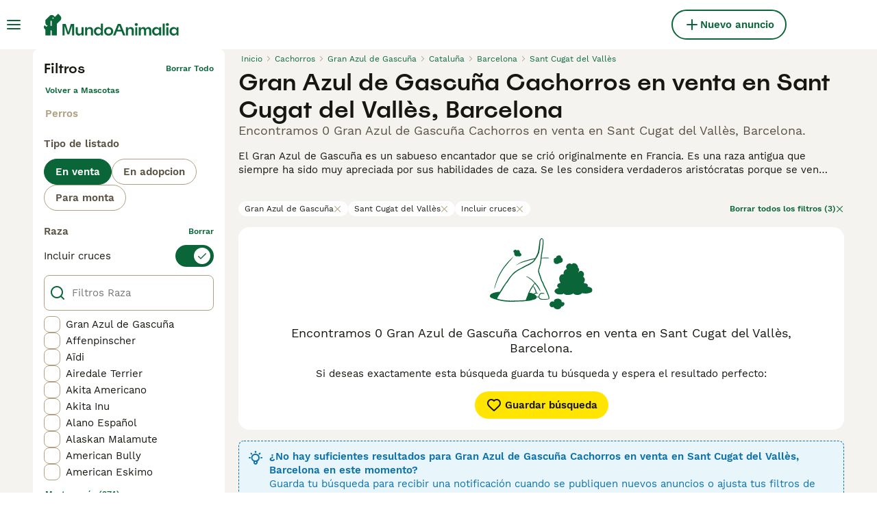

--- FILE ---
content_type: application/javascript; charset=UTF-8
request_url: https://www.mundoanimalia.com/_next/static/chunks/4560.8bb1dece74e8b630.js
body_size: 3618
content:
(self.webpackChunk_N_E=self.webpackChunk_N_E||[]).push([[4560],{6662:e=>{e.exports={sidebarContentWrapper:"SidebarContent_sidebarContentWrapper__ijNW6",sidebarContentTitleWrapper:"SidebarContent_sidebarContentTitleWrapper__IW_76",backArrowButton:"SidebarContent_backArrowButton__Ucq0_"}},23166:e=>{e.exports={sidebarNestedButton:"SidebarNested_sidebarNestedButton__ESB8i"}},36933:(e,a,i)=>{"use strict";i.d(a,{y:()=>d});var r=i(14232),s=i(41946),l=i.n(s);let n=new(i(40248)).u("scrollPosition"),o=()=>{document.body.style.overflow="hidden",document.body.style.position="fixed",document.body.style.width="100%"},t=()=>{document.body.style.removeProperty("overflow"),document.body.style.removeProperty("position"),document.body.style.removeProperty("width")};function d(e,a=!0){let{saveScrollPos:i,restoreScrollPos:s}={saveScrollPos:()=>{let e={x:window.scrollX,y:window.scrollY};n.setItem(e)},restoreScrollPos:()=>{let e=n.getItem();if(e){let a={x:window.scrollX,y:window.scrollY};e&&!l()(e,a)&&(window.scrollTo(e.x,e.y),n.removeItem())}}};return(0,r.useEffect)(()=>{if(e)return a&&i(),o(),()=>{t(),a&&s()}},[e,a]),{enableBodyScroll:t,disableBodyScroll:o}}},37390:e=>{e.exports={sidebarLink:"SidebarLink_sidebarLink__oCFOo",sidebarLinkPrimary:"SidebarLink_sidebarLinkPrimary__BfLFw"}},55110:e=>{e.exports={sidebarNodesWrapper:"SidebarHeader_sidebarNodesWrapper__bNgKb",sidebarCloseButton:"SidebarHeader_sidebarCloseButton__JCqDc",sidebarLogo:"SidebarHeader_sidebarLogo___5kPf"}},58534:e=>{e.exports={sidebarText:"SidebarText_sidebarText__wq_3n"}},64560:(e,a,i)=>{"use strict";i.r(a),i.d(a,{Sidebar:()=>X});var r=i(37876),s=i(69241),l=i(14232);let n=JSON.parse('[{"id":-1,"header":null,"links":[{"isSeparator":true,"label":"Mascotas"},{"id":1000,"nested":true,"label":"Mascotas en venta"},{"id":2000,"nested":true,"label":"Mascotas para adopci\xf3n"},{"id":3000,"isLinkToAll":false,"isPrimaryLink":false,"label":"Mascotas para monta","href":"/monta/mascotas/"},{"id":4000,"isLinkToAll":false,"isPrimaryLink":false,"label":"Criadores","href":{"pathname":"/criadores/perros/","query":{}}},{"isSeparator":true,"label":"Centro de conocimiento"},{"id":10000,"nested":true,"label":"Art\xedculos y consejos para mascotas"},{"id":12000,"nested":true,"label":"Directorio de razas"},{"isSeparator":true,"label":"Ayuda"},{"id":11000,"isLinkToAll":false,"isPrimaryLink":false,"label":"Portal de Ayuda y Seguridad","href":"https://support.mundoanimalia.com/es/support/home"}]},{"id":1000,"header":"Mascotas en venta","links":[{"id":1100,"isLinkToAll":true,"isPrimaryLink":false,"label":"Todas las Mascotas en venta","href":"/venta/mascotas/"},{"id":1200,"nested":true,"label":"Perros cachorros en venta"},{"id":1300,"nested":true,"label":"Gatos y gatitos en venta"}]},{"id":1200,"header":"Los perros cachorros m\xe1s populares en venta","links":[{"id":1210,"isLinkToAll":true,"isPrimaryLink":false,"label":"Todos los perros cachorros en venta","href":"/venta/perros/"},{"id":1220025,"isLinkToAll":false,"isPrimaryLink":false,"label":"American Staffordshire-Terrier En venta","href":"/venta/perros/american-staffordshire-terrier/"},{"id":1220015,"isLinkToAll":false,"isPrimaryLink":false,"label":"Beagle En venta","href":"/venta/perros/beagle/"},{"id":1220028,"isLinkToAll":false,"isPrimaryLink":false,"label":"Bich\xf3n Fris\xe9 En venta","href":"/venta/perros/bichon-frise/"},{"id":1220012,"isLinkToAll":false,"isPrimaryLink":false,"label":"Bich\xf3n Habanero En venta","href":"/venta/perros/bichon-habanero/"},{"id":1220001,"isLinkToAll":false,"isPrimaryLink":false,"label":"Bich\xf3n Malt\xe9s En venta","href":"/venta/perros/bichon-maltes/"},{"id":1220003,"isLinkToAll":false,"isPrimaryLink":false,"label":"Border Collie En venta","href":"/venta/perros/border-collie/"},{"id":1220033,"isLinkToAll":false,"isPrimaryLink":false,"label":"Boston Terrier En venta","href":"/venta/perros/boston-terrier/"},{"id":1220009,"isLinkToAll":false,"isPrimaryLink":false,"label":"Bulldog Franc\xe9s En venta","href":"/venta/perros/bulldog-frances/"},{"id":1220006,"isLinkToAll":false,"isPrimaryLink":false,"label":"Caniche Toy En venta","href":"/venta/perros/caniche-toy/"},{"id":1220031,"isLinkToAll":false,"isPrimaryLink":false,"label":"Carlino - Pug En venta","href":"/venta/perros/carlino-pug/"},{"id":1220014,"isLinkToAll":false,"isPrimaryLink":false,"label":"Cavalier King Charles Spaniel En venta","href":"/venta/perros/cavalier-king-charles-spaniel/"},{"id":1220000,"isLinkToAll":false,"isPrimaryLink":false,"label":"Chihuahua En venta","href":"/venta/perros/chihuahua/"},{"id":1220030,"isLinkToAll":false,"isPrimaryLink":false,"label":"Chow Chow En venta","href":"/venta/perros/chow-chow/"},{"id":1220020,"isLinkToAll":false,"isPrimaryLink":false,"label":"Cocker Spaniel Ingl\xe9s En venta","href":"/venta/perros/cocker-spaniel-ingles/"},{"id":1220021,"isLinkToAll":false,"isPrimaryLink":false,"label":"Golden Retriever En venta","href":"/venta/perros/golden-retriever/"},{"id":1220010,"isLinkToAll":false,"isPrimaryLink":false,"label":"Husky Siberiano En venta","href":"/venta/perros/husky-siberiano/"},{"id":1220007,"isLinkToAll":false,"isPrimaryLink":false,"label":"Jack Russell Terrier En venta","href":"/venta/perros/jack-russell-terrier/"},{"id":1220008,"isLinkToAll":false,"isPrimaryLink":false,"label":"Labrador Retriever En venta","href":"/venta/perros/labrador-retriever/"},{"id":1220017,"isLinkToAll":false,"isPrimaryLink":false,"label":"Pastor Alem\xe1n En venta","href":"/venta/perros/pastor-aleman/"},{"id":1220029,"isLinkToAll":false,"isPrimaryLink":false,"label":"Pastor Blanco Suizo En venta","href":"/venta/perros/pastor-blanco-suizo/"},{"id":1220019,"isLinkToAll":false,"isPrimaryLink":false,"label":"Peque\xf1o Lebrel Italiano En venta","href":"/venta/perros/pequeno-lebrel-italiano/"},{"id":1220024,"isLinkToAll":false,"isPrimaryLink":false,"label":"Perro Crestado Chino En venta","href":"/venta/perros/perro-crestado-chino/"},{"id":1220013,"isLinkToAll":false,"isPrimaryLink":false,"label":"Perro de Agua Espa\xf1ol En venta","href":"/venta/perros/perro-de-agua-espanol/"},{"id":1220032,"isLinkToAll":false,"isPrimaryLink":false,"label":"Pinscher Miniatura En venta","href":"/venta/perros/pinscher-miniatura/"},{"id":1220004,"isLinkToAll":false,"isPrimaryLink":false,"label":"Pomerania En venta","href":"/venta/perros/pomerania/"},{"id":1220018,"isLinkToAll":false,"isPrimaryLink":false,"label":"Schnauzer Miniatura En venta","href":"/venta/perros/schnauzer-miniatura/"},{"id":1220023,"isLinkToAll":false,"isPrimaryLink":false,"label":"Shar Pei En venta","href":"/venta/perros/shar-pei/"},{"id":1220016,"isLinkToAll":false,"isPrimaryLink":false,"label":"Shiba Inu En venta","href":"/venta/perros/shiba-inu/"},{"id":1220022,"isLinkToAll":false,"isPrimaryLink":false,"label":"Shih Tzu En venta","href":"/venta/perros/shih-tzu/"},{"id":1220005,"isLinkToAll":false,"isPrimaryLink":false,"label":"Teckel En venta","href":"/venta/perros/teckel/"},{"id":1220027,"isLinkToAll":false,"isPrimaryLink":false,"label":"Terranova En venta","href":"/venta/perros/terranova/"},{"id":1220011,"isLinkToAll":false,"isPrimaryLink":false,"label":"Weimaraner En venta","href":"/venta/perros/weimaraner/"},{"id":1220026,"isLinkToAll":false,"isPrimaryLink":false,"label":"West Highland White Terrier En venta","href":"/venta/perros/west-highland-white-terrier/"},{"id":1220002,"isLinkToAll":false,"isPrimaryLink":false,"label":"Yorkshire Terrier En venta","href":"/venta/perros/yorkshire-terrier/"}]},{"id":1300,"header":"Los gatos y gatitos m\xe1s populares en venta","links":[{"id":1310,"isLinkToAll":true,"isPrimaryLink":false,"label":"Todos los gatos y gatitos en venta","href":"/venta/gatos/"},{"id":1320015,"isLinkToAll":false,"isPrimaryLink":false,"label":"Abisinio En venta","href":"/venta/gatos/abisinio/"},{"id":1320022,"isLinkToAll":false,"isPrimaryLink":false,"label":"Angora Turco En venta","href":"/venta/gatos/angora-turco/"},{"id":1320010,"isLinkToAll":false,"isPrimaryLink":false,"label":"Azul Ruso En venta","href":"/venta/gatos/azul-ruso/"},{"id":1320006,"isLinkToAll":false,"isPrimaryLink":false,"label":"Bengal\xed En venta","href":"/venta/gatos/bengali/"},{"id":1320000,"isLinkToAll":false,"isPrimaryLink":false,"label":"Bosque de Noruega En venta","href":"/venta/gatos/bosque-de-noruega/"},{"id":1320012,"isLinkToAll":false,"isPrimaryLink":false,"label":"Brit\xe1nico de Pelo Corto Azul En venta","href":"/venta/gatos/britanico-de-pelo-corto-azul/"},{"id":1320003,"isLinkToAll":false,"isPrimaryLink":false,"label":"Brit\xe1nico de Pelo Corto En venta","href":"/venta/gatos/britanico-de-pelo-corto/"},{"id":1320013,"isLinkToAll":false,"isPrimaryLink":false,"label":"Brit\xe1nico de Pelo Largo En venta","href":"/venta/gatos/britanico-de-pelo-largo/"},{"id":1320023,"isLinkToAll":false,"isPrimaryLink":false,"label":"Cartujo En venta","href":"/venta/gatos/cartujo/"},{"id":1320029,"isLinkToAll":false,"isPrimaryLink":false,"label":"Cornish Rex En venta","href":"/venta/gatos/cornish-rex/"},{"id":1320018,"isLinkToAll":false,"isPrimaryLink":false,"label":"Devon Rex En venta","href":"/venta/gatos/devon-rex/"},{"id":1320002,"isLinkToAll":false,"isPrimaryLink":false,"label":"Ex\xf3tico de Pelo Corto En venta","href":"/venta/gatos/exotico-de-pelo-corto/"},{"id":1320028,"isLinkToAll":false,"isPrimaryLink":false,"label":"Ex\xf3tico de Pelo Largo En venta","href":"/venta/gatos/exotico-de-pelo-largo/"},{"id":1320034,"isLinkToAll":false,"isPrimaryLink":false,"label":"Foldex En venta","href":"/venta/gatos/foldex/"},{"id":1320017,"isLinkToAll":false,"isPrimaryLink":false,"label":"Highland Fold En venta","href":"/venta/gatos/highland-fold/"},{"id":1320033,"isLinkToAll":false,"isPrimaryLink":false,"label":"Highland Straight En venta","href":"/venta/gatos/highland-straight/"},{"id":1320009,"isLinkToAll":false,"isPrimaryLink":false,"label":"Himalayo En venta","href":"/venta/gatos/himalayo/"},{"id":1320030,"isLinkToAll":false,"isPrimaryLink":false,"label":"Korat En venta","href":"/venta/gatos/korat/"},{"id":1320031,"isLinkToAll":false,"isPrimaryLink":false,"label":"Kurilean Bobtail de Pelo Largo En venta","href":"/venta/gatos/kurilean-bobtail-de-pelo-largo/"},{"id":1320005,"isLinkToAll":false,"isPrimaryLink":false,"label":"Maine Coon En venta","href":"/venta/gatos/maine-coon/"},{"id":1320024,"isLinkToAll":false,"isPrimaryLink":false,"label":"Munchkin En venta","href":"/venta/gatos/munchkin/"},{"id":1320021,"isLinkToAll":false,"isPrimaryLink":false,"label":"Neva Masquerade En venta","href":"/venta/gatos/neva-masquerade/"},{"id":1320019,"isLinkToAll":false,"isPrimaryLink":false,"label":"Oriental de Pelo Corto En venta","href":"/venta/gatos/oriental-de-pelo-corto/"},{"id":1320001,"isLinkToAll":false,"isPrimaryLink":false,"label":"Persa En venta","href":"/venta/gatos/persa/"},{"id":1320011,"isLinkToAll":false,"isPrimaryLink":false,"label":"Ragdoll En venta","href":"/venta/gatos/ragdoll/"},{"id":1320008,"isLinkToAll":false,"isPrimaryLink":false,"label":"Sagrado de Birmania En venta","href":"/venta/gatos/sagrado-de-birmania/"},{"id":1320007,"isLinkToAll":false,"isPrimaryLink":false,"label":"Scottish Fold En venta","href":"/venta/gatos/scottish-fold/"},{"id":1320025,"isLinkToAll":false,"isPrimaryLink":false,"label":"Scottish Straight En venta","href":"/venta/gatos/scottish-straight/"},{"id":1320026,"isLinkToAll":false,"isPrimaryLink":false,"label":"Selkirk Rex En venta","href":"/venta/gatos/selkirk-rex/"},{"id":1320032,"isLinkToAll":false,"isPrimaryLink":false,"label":"Seychellois de Pelo Corto En venta","href":"/venta/gatos/seychellois-de-pelo-corto/"},{"id":1320020,"isLinkToAll":false,"isPrimaryLink":false,"label":"Siam\xe9s En venta","href":"/venta/gatos/siames/"},{"id":1320014,"isLinkToAll":false,"isPrimaryLink":false,"label":"Siberiano En venta","href":"/venta/gatos/siberiano/"},{"id":1320004,"isLinkToAll":false,"isPrimaryLink":false,"label":"Sphynx En venta","href":"/venta/gatos/sphynx/"},{"id":1320027,"isLinkToAll":false,"isPrimaryLink":false,"label":"Thai En venta","href":"/venta/gatos/thai/"},{"id":1320016,"isLinkToAll":false,"isPrimaryLink":false,"label":"Toyger En venta","href":"/venta/gatos/toyger/"}]},{"id":2000,"header":"Mascotas para adopci\xf3n","links":[{"id":2100,"isLinkToAll":true,"isPrimaryLink":false,"label":"Todas las Mascotas para adopci\xf3n","href":"/adopcion/mascotas/"},{"id":2300,"isLinkToAll":false,"isPrimaryLink":false,"label":"Gatos y gatitos para adopci\xf3n","href":"/adopcion/gatos/"},{"id":2200,"isLinkToAll":false,"isPrimaryLink":false,"label":"Perros y cachorros para adopci\xf3n","href":"/adopcion/perros/"}]},{"id":10000,"header":"Art\xedculos y consejos para mascotas","links":[{"id":11000000,"isLinkToAll":true,"isPrimaryLink":false,"label":"Todos los art\xedculos","href":"/animales-consejos/"},{"id":11000001,"label":"Por mascota","isSectionTitle":true},{"id":11000002,"isLinkToAll":false,"isPrimaryLink":false,"label":"Gatos","href":"/animales-consejos/buscar/gatos/"},{"id":11000003,"isLinkToAll":false,"isPrimaryLink":false,"label":"Perros","href":"/animales-consejos/buscar/perros/"}]},{"id":12000,"header":"Directorio de razas","links":[{"id":120001,"isLinkToAll":false,"isPrimaryLink":false,"label":"Razas de perros","href":"/razas-perro/"},{"id":120002,"isLinkToAll":false,"isPrimaryLink":false,"label":"Razas de gatos","href":"/razas-gato/"}]}]');var o=i(51678),t=i(71224),d=i(86471),f=i.n(d),b=i(41946),k=i.n(b),h=i(37114),c=i.n(h);let v="openNode",p="goBackANode",L={nodeHistory:[]},m=(e,a)=>{switch(a.type){case v:{if(k()(c()(e.nodeHistory)?.to,a.node))return e;let i={id:-1};e.nodeHistory.length&&(i=e.nodeHistory[e.nodeHistory.length-1].to);let r=[...e.nodeHistory,{from:i,to:a.node}];return{...e,nodeHistory:r}}case p:if(e.nodeHistory.length){let a=e.nodeHistory.slice(0,e.nodeHistory.length-1);return{...e,nodeHistory:a}}return e;case"reset":return L;default:return e}};var y=i(90015),u=i(15321),g=i(30762),P=i(91497),T=i(55110),A=i.n(T);let E=({wrappedOnClose:e})=>{let{t:a}=(0,y.Bd)();return(0,r.jsxs)("div",{className:A().sidebarNodesWrapper,children:[(0,r.jsx)(g.$,{variant:"ghost",onlyIcon:!0,type:"button",className:A().sidebarCloseButton,onClick:e,"aria-label":a("common:ariaCloseMainMenu"),children:(0,r.jsx)(u.I,{name:"Close",size:"24px"})}),(0,r.jsx)("div",{className:A().sidebarLogo,children:(0,r.jsx)(P.g,{isSmallLogo:!0,height:36})})]})};var x=i(30650),S=i(37390),_=i.n(S);let C=({onClick:e,focusable:a,node:i})=>{let l=i.isPrimaryLink?(0,s.A)(_().sidebarLinkPrimary):(0,s.A)(_().sidebarLink);return i.href?(0,r.jsx)(x.N,{className:l,styledAsButton:"ghost",buttonSize:"large",href:i.href,tabIndex:a?0:-1,onClick:e,children:i.label}):null};var N=i(23166),B=i.n(N);let j=({onOpenNode:e,node:a,focusable:i})=>(0,r.jsxs)(g.$,{variant:"ghost",type:"button",className:B().sidebarNestedButton,onClick:()=>e(a),tabIndex:i?0:-1,children:[a.label,(0,r.jsx)(u.I,{className:"sidebar-icon",name:"ArrowRight",color:"green-500",size:"16px"})]});var w=i(72638),W=i.n(w);let H=({label:e})=>(0,r.jsx)("p",{className:W().sidebarSeparatorHeading,children:e});var z=i(36933),I=i(58534),M=i.n(I);let R=({node:e})=>e.isSectionTitle?(0,r.jsx)("span",{className:(0,s.A)(M().sidebarText),children:e.label}):null;var O=i(6662),F=i.n(O);let q=({focusable:e,onClose:a,onOpenNode:i,onGoBackANode:l,node:n,isInSubmenu:o,className:t,style:d})=>{let{t:f}=(0,y.Bd)();return(0,z.y)(e),(0,r.jsxs)("div",{className:(0,s.A)(F().sidebarContentWrapper,t),style:d,children:[n.header&&(0,r.jsxs)("div",{className:F().sidebarContentTitleWrapper,children:[o&&(0,r.jsx)(g.$,{variant:"ghost",onlyIcon:!0,type:"button",className:F().backArrowButton,onClick:l,"aria-label":f("common:goBack"),children:(0,r.jsx)(u.I,{name:"ArrowLeft",size:"24px"})}),(0,r.jsx)("span",{children:n.header})]}),n.links.map(s=>"isSeparator"in s?(0,r.jsx)(H,{label:s.label},s.label):"nested"in s?(0,r.jsx)(j,{node:s,onOpenNode:i,focusable:e},s.id):"isSectionTitle"in s?(0,r.jsx)(R,{node:s},s.id):(0,r.jsx)(C,{node:s,onClick:a,focusable:e},s.id))]})},G=({sidebarNodes:e,onOpenNode:a,onGoBackANode:i,isOpen:s,wrappedOnClose:l,currentVisibleNode:n,previousNodesIds:o,nodeHistory:t})=>{let d=t.length>0;return(0,r.jsx)("div",{className:f().sidebarFlatStructureWrapper,children:e.map(e=>{var t,b;let k=n.id===e.id;return(0,r.jsx)(q,{className:f().sidebarContentWrapper,node:e,onOpenNode:a,onGoBackANode:i,onClose:l,focusable:s&&k,isInSubmenu:d&&k,style:{"--transform":(t=n.id,b=e.id,t===b?"translateX(0)":o.includes(b)?"translateX(-100%)":"translateX(100%)")}},e.id)})})},X=()=>{let{isOpen:e,setIsOpen:a}=(0,t.b)(),{onOpenNode:i,onGoBackANode:d,onClose:b,currentVisibleNode:k,previousNodesIds:h,nodeHistory:c}=(({setIsOpen:e,sidebarNodes:a})=>{let[{nodeHistory:i},r]=(0,l.useReducer)(m,L),s=(0,l.useCallback)(e=>{r({type:v,node:e})},[r]),n=(0,l.useCallback)(()=>{r({type:p})},[r]),o=(0,l.useCallback)(()=>{r({type:p}),e(!1)},[r,e]);return{onOpenNode:s,onGoBackANode:n,onClose:o,currentVisibleNode:i.length>0?i[i.length-1].to:a[0],previousNodesIds:i.map(({from:e})=>e?.id??null),nodeHistory:i}})({setIsOpen:a,sidebarNodes:n}),y=(0,l.useRef)(null);return(0,o.L)(y,b),(0,r.jsxs)(r.Fragment,{children:[(0,r.jsxs)("div",{className:(0,s.A)(f().sidebarWrapper,{[f().sidebarWrapperIsOpen]:e}),ref:y,children:[(0,r.jsx)(E,{wrappedOnClose:b}),(0,r.jsx)(G,{sidebarNodes:n,onOpenNode:i,onGoBackANode:d,isOpen:e,wrappedOnClose:b,currentVisibleNode:k,previousNodesIds:h,nodeHistory:c})]}),e?(0,r.jsx)("div",{className:f().sidebarBackground}):null]})}},72638:e=>{e.exports={sidebarSeparatorHeading:"SidebarSeparator_sidebarSeparatorHeading__CfXfV"}},86471:e=>{e.exports={sidebarWrapper:"Sidebar_sidebarWrapper__7fxzA",sidebarWrapperIsOpen:"Sidebar_sidebarWrapperIsOpen__Klu0H",sidebarContentWrapper:"Sidebar_sidebarContentWrapper__xSwZZ",sidebarFlatStructureWrapper:"Sidebar_sidebarFlatStructureWrapper__n7Nje",sidebarBackground:"Sidebar_sidebarBackground__OAuRl"}}}]);

--- FILE ---
content_type: application/javascript; charset=UTF-8
request_url: https://web-integration.recombee.com/400.41305666.js
body_size: 3815
content:
"use strict";(self.webpackChunk_recombee_web_integration=self.webpackChunk_recombee_web_integration||[]).push([[400],{6042:function(t,e,o){o.d(e,{NT:function(){return i},El:function(){return n},KU:function(){return S},OB:function(){return r},U1:function(){return c},a9:function(){return a},UZ:function(){return d},xm:function(){return p},cf:function(){return s},rJ:function(){return u},d9:function(){return h},AV:function(){return m}});class s{constructor(t,e,o){this.method=void 0,this.path=void 0,this.timeout=void 0,this.responseShape=void 0,this.method=t,this.path=e,this.timeout=o}bodyParameters(){return{}}queryParameters(){return{}}}class i extends s{constructor(t,e,o){super("POST","/detailviews/",9e3),this.userId=void 0,this.itemId=void 0,this.options=void 0,this.userId=t,this.itemId=e,this.options=o}bodyParameters(){return{userId:this.userId,itemId:this.itemId,timestamp:this.options?.timestamp,duration:this.options?.duration,cascadeCreate:this.options?.cascadeCreate??!0,recommId:this.options?.recommId,additionalData:this.options?.additionalData}}}class n extends s{constructor(t){super("POST","/batch/",(t=>t.map((t=>t.timeout)).reduce(((t,e)=>t+e),0))(t.requests)),this.config=void 0,this.config=t}bodyParameters(){return{requests:this.config.requests.map((t=>this._request_to_batch_object(t))),distinctRecomms:this.config.distinctRecomms}}_request_to_batch_object(t){const e=t.bodyParameters();return{method:t.method,path:decodeURIComponent(t.path),params:Object.keys(e).length?e:void 0}}}class r extends s{constructor(t,e,o,s){super("POST",`/recomms/items/${encodeURIComponent(t)}/items/`,9e3),this.itemId=void 0,this.targetUserId=void 0,this.count=void 0,this.options=void 0,this.itemId=t,this.targetUserId=e,this.count=o,this.options=s}bodyParameters(){return{targetUserId:this.targetUserId,count:this.count,...this.options}}}class c extends s{constructor(t,e,o){super("POST",`/recomms/users/${t?encodeURIComponent(t):"null"}/items/`,9e3),this.userId=void 0,this.count=void 0,this.options=void 0,this.userId=t,this.count=e,this.options=o}bodyParameters(){return{count:this.count,...this.options}}}class a extends s{constructor(t,e){super("POST",`/recomms/next/items/${encodeURIComponent(t)}`,9e3),this.recommId=void 0,this.count=void 0,this.recommId=t,this.count=e}bodyParameters(){return{count:this.count}}}class d extends s{constructor(t,e,o){super("POST",`/recomms/items/${encodeURIComponent(t)}/users/`,9e3),this.itemId=void 0,this.count=void 0,this.options=void 0,this.itemId=t,this.count=e,this.options=o}bodyParameters(){return{count:this.count,...this.options}}}class p extends s{constructor(t,e,o){super("POST",`/recomms/users/${t?encodeURIComponent(t):"null"}/users/`,9e3),this.userId=void 0,this.count=void 0,this.options=void 0,this.userId=t,this.count=e,this.options=o}bodyParameters(){return{count:this.count,...this.options}}}class h extends s{constructor(t){super("POST",`/search/users/${encodeURIComponent(t.userId)}/items/`,9e3),this.config=void 0,this.config=t}bodyParameters(){return{searchQuery:this.config.searchQuery,count:this.config.count,scenario:this.config.scenario,returnProperties:this.config.returnProperties,adminUiPreview:this.config.adminUiPreview,logic:this.config.logic,cascadeCreate:this.config.cascadeCreate}}}class u extends s{constructor(t){super("POST",`/search/users/${encodeURIComponent(t.userId)}/item-segments/`,9e3),this.config=void 0,this.config=t}bodyParameters(){return{searchQuery:this.config.searchQuery,count:this.config.count,scenario:this.config.scenario,returnProperties:this.config.returnProperties,adminUiPreview:this.config.adminUiPreview,logic:this.config.logic}}}class m extends s{constructor(t){super("POST",`/widgets/${t.widgetId}/settings`,9e3),this.config=void 0,this.method="POST",this.timeout=9e3,this.config=t}bodyParameters(){return{}}}var E=o(2206),l=o.n(E),g=o(7198);class S{constructor(t){this.options=void 0,this.options=t}get normalizedBaseUri(){return this.options.baseUri??"client-rapi.recombee.com"}_rfc3986EncodeURIComponent(t){return encodeURIComponent(t).replace(/[!'()*]/g,escape)}async send(t){const e=this.normalizedBaseUri.startsWith("http://")||this.normalizedBaseUri.startsWith("https://"),o=new URL(`${e?"":"https://"}${this.normalizedBaseUri}/${this.options.databaseId}${t.path}`),s=t.queryParameters();for(const t of Object.keys(s))o.searchParams.append(t,this._rfc3986EncodeURIComponent(`${s?.[t]}`));const i=this.signURL(o).toString(),n={method:t.method,headers:{"Content-Type":"application/json",...this.options.bearerToken?{Authorization:`Bearer ${this.options.bearerToken}`}:{}},body:"GET"!==t.method?JSON.stringify(t.bodyParameters()):void 0},r=await l()(i,n);if(!r.ok)throw new Error(await r.text());const c=await r.json();return t instanceof m||this.options.onRecommResponse?.(t,c,i,n,r),this.options.onResponse?.(t,c,i,n,r),c}signURL(t){t.searchParams.append(this.options.isServerSide?"hmac_timestamp":"frontend_timestamp",`${Math.floor((new Date).getTime()/1e3)}`);const e=new g.Z("SHA-1","TEXT");return e.setHMACKey(this.options.token,"TEXT"),e.update(`${t.pathname}${t.search}`),t.searchParams.append(this.options.isServerSide?"hmac_sign":"frontend_sign",e.getHMAC("HEX")),t}}},4871:function(t,e,o){o.d(e,{$t:function(){return c},Qy:function(){return r},Rx:function(){return i},tZ:function(){return n}});var s=o(5826);let i=function(t){return t.RECOMMEND_ITEMS_TO_ITEM="RECOMMEND_ITEMS_TO_ITEM",t.RECOMMEND_ITEMS_TO_USER="RECOMMEND_ITEMS_TO_USER",t.RECOMMEND_ITEMS_TO_ITEM_SEGMENT="RECOMMEND_ITEMS_TO_ITEM_SEGMENT",t.RECOMMEND_ITEM_SEGMENTS_TO_ITEM="RECOMMEND_ITEM_SEGMENTS_TO_ITEM",t.RECOMMEND_ITEM_SEGMENTS_TO_ITEM_SEGMENT="RECOMMEND_ITEM_SEGMENTS_TO_ITEM_SEGMENT",t.RECOMMEND_ITEM_SEGMENTS_TO_USER="RECOMMEND_ITEM_SEGMENTS_TO_USER",t.RECOMMEND_USERS_TO_ITEM="RECOMMEND_USERS_TO_ITEM",t.RECOMMEND_USERS_TO_USER="RECOMMEND_USERS_TO_USER",t.SEARCH_ITEMS="SEARCH_ITEMS",t.SEARCH_ITEM_SEGMENTS="SEARCH_ITEM_SEGMENTS",t.SEARCH_ITEM_SEGMENTSX="SEARCH_ITEM_SEGMENTS",t}({});const n=(0,s.createContext)(void 0),r=()=>{const t=(0,s.useContext)(n);if(!t)throw new Error;return t},c=()=>r().emotion.css},3400:function(t,e,o){o.r(e),o.d(e,{RecommendationWidget:function(){return v},RecommendationWidgetIntegration:function(){return O},RecommendationWidgetStylingState:function(){return b}});var s=o(3798),i=o(7714),n=o(5826),r=o(9056),c=o(2771),a=o(7377),d=o(9498),p=o(4871),h=o(8342),u=o(6052),m=o(6042),E=o(20);const l=t=>{switch(t){case E.F5.itemsToItem:return p.Rx.RECOMMEND_ITEMS_TO_ITEM;case E.F5.itemsToUser:return p.Rx.RECOMMEND_ITEMS_TO_USER;case E.F5.usersToItem:return p.Rx.RECOMMEND_USERS_TO_ITEM;case E.F5.usersToUser:case E.F5.searchItems:return p.Rx.RECOMMEND_USERS_TO_USER;default:throw new Error}};var g,S,f,I,T,_,R,M=o(2340);const y=n.lazy((()=>Promise.all([o.e(76),o.e(335),o.e(475)]).then(o.bind(o,4475)).then((({WidgetJsxParser:t})=>({default:t})))));let O=(g=c.aD.bound,S=class{constructor(t){this.options=t,this.prepareElement(),(0,c.U5)((()=>({options:this.options,rootElement:this.rootElement})),(({rootElement:t,options:e})=>{if(!t)throw new Error("Could not find the root element, verify that the embed code is correct");this.teardown(),t&&(t.widgetRoot=(0,r.createRoot)(t),t.widgetRoot.render((0,M.tZ)(v,{...e})))}),{fireImmediately:!0})}teardown(){const t=this.rootElement;t?.widgetRoot&&(t.widgetRoot.unmount(),t.widgetRoot=void 0)}get rootElementId(){return this.options.rootElementId}get rootElement(){return this.rootElementId?document.getElementById(this.rootElementId):null}prepareElement(){if(!this.rootElementId)throw new Error("rootElementId is missing, verify that the embed code is correct");if(this.options.prependToElementSelector||this.options.appendToElementSelector||this.options.insertBeforeElementSelector||this.options.insertAfterElementSelector){const t=document.getElementById(this.rootElementId)??document.createElement("div");if(t.setAttribute("id",this.rootElementId),this.options.prependToElementSelector){const e=document.querySelector(this.options.prependToElementSelector);e?.prepend(t)}else if(this.options.appendToElementSelector){const e=document.querySelector(this.options.appendToElementSelector);e?.append(t)}else if(this.options.insertBeforeElementSelector){const e=document.querySelector(this.options.insertBeforeElementSelector);e?.before(t)}else if(this.options.insertAfterElementSelector){const e=document.querySelector(this.options.insertAfterElementSelector);e?.after(t)}}}},(0,i.Z)(S.prototype,"rootElementId",[c.Fl],Object.getOwnPropertyDescriptor(S.prototype,"rootElementId"),S.prototype),(0,i.Z)(S.prototype,"rootElement",[c.Fl],Object.getOwnPropertyDescriptor(S.prototype,"rootElement"),S.prototype),(0,i.Z)(S.prototype,"prepareElement",[g],Object.getOwnPropertyDescriptor(S.prototype,"prepareElement"),S.prototype),S),b=(f=c.LO.ref,I=class extends u.Z{constructor(t){super(t),this.getOptions=t,(0,s.Z)(this,"emotion",T,this),this.emotion=this.createEmotion()}createReactions(){return[()=>{this.emotion.flush()}]}createEmotion(){let t=document.querySelector("head");null===t&&(t=document.createElement("head"),document.prepend(t));let e=t.querySelector('meta[name="rcmbws-emotion-insertion-point"]');return null===e&&(e=document.createElement("meta"),e.setAttribute("name","rcmbws-emotion-insertion-point"),e.setAttribute("content",""),t.prepend(e)),(0,h.Z)({key:"rcmbws",insertionPoint:e})}},T=(0,i.Z)(I.prototype,"emotion",[f],{configurable:!0,enumerable:!0,writable:!0,initializer:null}),I),w=(_=class extends b{constructor(...t){super(...t),(0,s.Z)(this,"widgetsSettings",R,this),this.client=new m.KU({databaseId:this.options.databaseId,token:this.options.publicToken,baseUri:this.options.rapiHostname,onRecommResponse:this.options.onRecommResponse})}createReactions(){return[(0,c.U5)((()=>this.widgetsSettings),(async t=>{if(!t){const t=await(this.client?.send(new m.AV({widgetId:this.options.widgetId})));if(2!==t?.template.version){const t=(await Promise.all([o.e(76),o.e(975),o.e(805)]).then(o.bind(o,9473))).RecommendationWidgetIntegration;if(console.log("Defer to v1"),!this.options.rootElementId)throw new Error("rootElementId is missing, verify that the embed code is correct");new t(this.options),this.stopReactions()}else this.widgetsSettings=t}}),{fireImmediately:!0})]}get recommendationWidgetContextProviderValue(){if(this.widgetsSettings)return{emotion:this.emotion,client:this.client,hideOnEmptyRecommendations:this.options.hideOnEmptyRecommendations,hideOnEmptyRecommendationsElementsSelectors:this.options.hideOnEmptyRecommendationsElementsSelectors,segmentIdSeparator:this.options.segmentIdSeparator,requestContext:{itemId:this.options.itemId,userId:this.options.userId,scenarioId:this.widgetsSettings?.scenarioId,logic:this.options.logic,filter:this.options.filter,booster:this.options.booster,minRelevance:this.options.minRelevance,rotationRate:this.options.rotationRate,rotationTime:this.options.rotationTime,recommendationEndpoint:l(this.widgetsSettings.endpoint)}}}get widgetParseProps(){return this.widgetsSettings?this.options.widgetMarkupAST?{ast:this.options.widgetMarkupAST}:{jsx:this.widgetsSettings?.template.markup??""}:{jsx:""}}},R=(0,i.Z)(_.prototype,"widgetsSettings",[c.LO],{configurable:!0,enumerable:!0,writable:!0,initializer:null}),(0,i.Z)(_.prototype,"recommendationWidgetContextProviderValue",[c.Fl],Object.getOwnPropertyDescriptor(_.prototype,"recommendationWidgetContextProviderValue"),_.prototype),(0,i.Z)(_.prototype,"widgetParseProps",[c.Fl],Object.getOwnPropertyDescriptor(_.prototype,"widgetParseProps"),_.prototype),_);const v=(0,a.Pi)((t=>{const e=(0,d.Q)(w,{...t});return(0,M.tZ)(p.tZ.Provider,{value:e.recommendationWidgetContextProviderValue,children:(0,M.tZ)(n.Suspense,{fallback:(0,M.tZ)(M.HY,{}),children:(0,M.tZ)(y,{...e.widgetParseProps})})})}))},6052:function(t,e,o){o.d(e,{Z:function(){return d}});var s,i,n,r,c=o(7714),a=o(2771);let d=(s=a.Fl.struct,i=a.Fl.struct,n=a.Fl.struct,r=class{get observationBeacon(){return Object.keys(this).reduce(((t,e)=>this[e]&&null===this[e]?.observationBeacon?{...t,[e]:this[e]?.observationBeacon}:t),{})}createReactions(){return[]}destroy(){}startReactions(){this.reactionsDisposers||(this.reactionsDisposers=this.createReactions())}stopReactions(){this.reactionsDisposers&&(this.reactionsDisposers?.forEach((t=>t?.())),this.reactionsDisposers=void 0),this.destroy()}constructor(t){this.getOptions=t,this.reactionsDisposers=void 0,(0,a.hz)(this,"observationBeacon",(()=>{this.startReactions()})),(0,a.pA)(this,"observationBeacon",(()=>{this.stopReactions()}))}get computedOptions(){return this.getOptions()}get options(){return this.computedOptions}constructorParam(){return null}},(0,c.Z)(r.prototype,"observationBeacon",[s],Object.getOwnPropertyDescriptor(r.prototype,"observationBeacon"),r.prototype),(0,c.Z)(r.prototype,"computedOptions",[i],Object.getOwnPropertyDescriptor(r.prototype,"computedOptions"),r.prototype),(0,c.Z)(r.prototype,"options",[n],Object.getOwnPropertyDescriptor(r.prototype,"options"),r.prototype),r)},9498:function(t,e,o){o.d(e,{Q:function(){return h}});var s,i,n,r=o(3798),c=o(7714),a=o(2771),d=o(5826);let p=(s=a.LO.struct,i=class{constructor(t){(0,r.Z)(this,"options",n,this),this.options=t}},n=(0,c.Z)(i.prototype,"options",[s],{configurable:!0,enumerable:!0,writable:!0,initializer:null}),i);const h=(t,e)=>{const[o]=(0,d.useState)((()=>new p(e)));(0,a.z)((()=>{o.options=e}));const[s,i]=(0,d.useState)((()=>new t((()=>o.options))));(0,d.useEffect)((()=>(0,a.EH)((()=>s.observationBeacon))),[s]);const n=(0,d.useRef)(void 0);return(0,d.useEffect)((()=>{n.current!==t&&i(new t((()=>o.options)))}),[t]),n.current||(n.current=t),s}}}]);

--- FILE ---
content_type: application/javascript; charset=utf-8
request_url: https://survey.survicate.com/workspaces/d443af226d05c5f1673e91e20f0ee3e1/web_surveys.js
body_size: 3649
content:
var _sTrackingAlreadyPresent=(typeof window._svd!=='undefined'&&typeof window._svc!=='undefined');var _svc=window._svc||{};var _svd=window._svd||{};_svc.workspaceKey=_svc.workspaceKey||'d443af226d05c5f1673e91e20f0ee3e1';_svc.surveysStaticUrl=_svc.surveysStaticUrl||'https://surveys-static-prd.survicate-cdn.com';_svc.respondentUrl=_svc.respondentUrl||'https://respondent.survicate.com';_svd.flags=_svd.flags||{"async_consumers":true,"disable_sensitive_data_persistence":false,"enforce_user_authentication":false};_svd.surveys=_svd.surveys||[{"id":"461cf5fe6e46322e","activated":true,"name":"Chat - Web","type":"WidgetSurvey","points":[{"id":1673309,"type":"SurveyQuestion","answer_type":"rating","content":"¿Estás contento con nuestra función de chat?","description":"","settings":{"logic":[],"shape":"stars","mandatory":true,"screenshot":{"button_enabled":false},"point_image":null,"comment_label":"","display_logic":[],"text_on_the_left":"No muy contento","mandatory_comment":true,"text_on_the_right":"Muy contento","disclaimer_settings":null,"display_logic_operator":null},"max_path":2,"answers":[{"id":4745392,"type":null,"user_tag":"","next_survey_point_id":null,"possible_answer":"1","add_comment":false},{"id":4745393,"type":null,"user_tag":"","next_survey_point_id":null,"possible_answer":"2","add_comment":false},{"id":4745394,"type":null,"user_tag":"","next_survey_point_id":null,"possible_answer":"3","add_comment":false},{"id":4745395,"type":null,"user_tag":"","next_survey_point_id":null,"possible_answer":"4","add_comment":false},{"id":4745396,"type":null,"user_tag":"","next_survey_point_id":null,"possible_answer":"5","add_comment":false},{"id":4745397,"type":null,"user_tag":"","next_survey_point_id":null,"possible_answer":"6","add_comment":false},{"id":4745398,"type":null,"user_tag":"","next_survey_point_id":null,"possible_answer":"7","add_comment":false}]},{"id":1673310,"type":"SurveyQuestion","answer_type":"text","content":"Si pudieras cambiar o mejorar algo en el funcionamiento de nuestra función de chat, ¿qué sería?","description":"","settings":{"logic":[],"user_tag":"","mandatory":true,"screenshot":{"button_enabled":false},"point_image":null,"display_logic":[],"followup_questions":null,"disclaimer_settings":null,"next_survey_point_id":null,"display_logic_operator":null},"max_path":1,"answers":[{"id":4745399,"type":null,"user_tag":null,"next_survey_point_id":null}]},{"id":1673311,"type":"SurveyCta","answer_type":"empty","content":"Gracias por responder esta encuesta. ¡Apreciamos tu opinión!<br />","description":"","settings":{"link":"","text":"","user_tag":"","point_image":null,"twitter_link":"","display_logic":[],"facebook_link":"","linkedin_link":"","open_new_card":true,"disclaimer_settings":null,"next_survey_point_id":-1,"timeout_display_count":5,"display_logic_operator":null},"max_path":0}],"project_id":604719,"show_subfooter":false,"links":[{"link":"/chat/","visible":true,"link_type":"contains","regexp_text_pattern":"/chat/"}],"audiences_ids":[720028],"theme_id":411257,"global_tags":null,"global_close_tags":null,"integrations":[],"settings":{"events":[],"format":"widget","launch":{"end_at":null,"start_at":null,"responses_limit":null,"responses_period_limit":null,"responses_period_time_frame":null},"overlay":"light","messages":{"tooltip":"Por favor responda nuestra breve encuesta","submit_text":"Entregar","thankyou_text":"Thank you for taking part in our survey","text_placeholder":"Type your answer here...","answer_required_text":"Respuesta requerida","dropdown_placeholder":"Escriba/seleccione una opción","navigation_back_text":"Back","screenshot_save_text":"Save","drag_and_draw_tooltip_text":"Click and drag to draw","screenshot_take_tooltip_text":"Take a screenshot","screenshot_delete_tooltip_text":"Delete the screenshot"},"recurring":false,"close_icon":"bottom","show_close":true,"display_all":false,"display_per":"visitor","appear_method":"delayed","display_delay":40,"has_responses":true,"place_to_show":"center","show_minimize":false,"display_scroll":0,"run_minimalized":false,"survey_language":"es","survey_throttle":30,"recurring_period":86400,"show_progress_bar":false,"close_on_urlchange":true,"display_percentage":3,"navigation_enabled":false,"display_not_engaged":true,"recurring_max_views":null,"recurring_stop_after":null,"is_platform_installed":false,"run_minimalized_mobile":false,"hide_footer":true,"languages":["es"]}},{"id":"85074d985c20659b","activated":true,"name":"Saved search - Web","type":"WidgetSurvey","points":[{"id":1673469,"type":"SurveyQuestion","answer_type":"rating","content":"¿Estás satisfecho con nuestra función de búsqueda guardada?","description":"","settings":{"logic":[],"shape":"stars","mandatory":true,"screenshot":{"button_enabled":false},"point_image":null,"comment_label":"","display_logic":[],"text_on_the_left":"No muy contento","mandatory_comment":true,"text_on_the_right":"Muy contento","disclaimer_settings":null,"display_logic_operator":null},"max_path":2,"answers":[{"id":4746095,"type":null,"user_tag":"","next_survey_point_id":null,"possible_answer":"1","add_comment":false},{"id":4746096,"type":null,"user_tag":"","next_survey_point_id":null,"possible_answer":"2","add_comment":false},{"id":4746097,"type":null,"user_tag":"","next_survey_point_id":null,"possible_answer":"3","add_comment":false},{"id":4746098,"type":null,"user_tag":"","next_survey_point_id":null,"possible_answer":"4","add_comment":false},{"id":4746099,"type":null,"user_tag":"","next_survey_point_id":null,"possible_answer":"5","add_comment":false},{"id":4746100,"type":null,"user_tag":"","next_survey_point_id":null,"possible_answer":"6","add_comment":false},{"id":4746101,"type":null,"user_tag":"","next_survey_point_id":null,"possible_answer":"7","add_comment":false}]},{"id":1673470,"type":"SurveyQuestion","answer_type":"text","content":"Si pudieras cambiar o mejorar algo en el funcionamiento de la búsqueda guardada, ¿qué sería?","description":"","settings":{"logic":[],"user_tag":"","mandatory":true,"screenshot":{"button_enabled":false},"point_image":null,"display_logic":[],"followup_questions":null,"disclaimer_settings":null,"next_survey_point_id":null,"display_logic_operator":null},"max_path":1,"answers":[{"id":4746102,"type":null,"user_tag":null,"next_survey_point_id":null}]},{"id":1673471,"type":"SurveyCta","answer_type":"empty","content":"Gracias por responder esta encuesta. ¡Apreciamos tu opinión!","description":"","settings":{"link":"","text":"","user_tag":"","point_image":null,"twitter_link":"","display_logic":[],"facebook_link":"","linkedin_link":"","open_new_card":true,"disclaimer_settings":null,"next_survey_point_id":-1,"timeout_display_count":5,"display_logic_operator":null},"max_path":0}],"project_id":604719,"show_subfooter":false,"links":[{"link":"/cuenta/busquedas-guardadas","visible":true,"link_type":"contains","regexp_text_pattern":"/cuenta/busquedas\\-guardadas"}],"audiences_ids":[720028],"theme_id":411257,"global_tags":null,"global_close_tags":null,"integrations":[],"settings":{"events":[],"format":"widget","launch":{"end_at":null,"start_at":null,"responses_limit":null},"overlay":"light","messages":{"tooltip":"Please answer our short survey","submit_text":"Submit","thankyou_text":"Thank you for taking part in our survey","text_placeholder":"Type your answer here...","answer_required_text":"Answer required","dropdown_placeholder":"Type or select an option","navigation_back_text":"Back","screenshot_save_text":"Save","drag_and_draw_tooltip_text":"Click and drag to draw","screenshot_take_tooltip_text":"Take a screenshot","screenshot_delete_tooltip_text":"Delete the screenshot"},"recurring":false,"close_icon":"bottom","show_close":true,"display_all":false,"display_per":"visitor","appear_method":"delayed","display_delay":2,"has_responses":true,"place_to_show":"center","show_minimize":false,"display_scroll":80,"run_minimalized":false,"survey_language":"es","survey_throttle":30,"recurring_period":86400,"show_progress_bar":false,"close_on_urlchange":true,"display_percentage":10,"navigation_enabled":false,"display_not_engaged":true,"recurring_max_views":null,"recurring_stop_after":null,"is_platform_installed":false,"run_minimalized_mobile":false,"hide_footer":true,"languages":["es"]}},{"id":"ee2634a2b0f8482f","activated":true,"name":"Ad upload - Web","type":"WidgetSurvey","points":[{"id":1673380,"type":"SurveyQuestion","answer_type":"rating","content":"¿Estás contento con nuestro proceso de publicación de anuncios?","description":"","settings":{"logic":[],"shape":"stars","mandatory":true,"screenshot":{"button_enabled":false},"point_image":null,"comment_label":"","display_logic":[],"text_on_the_left":"No muy contento","mandatory_comment":true,"text_on_the_right":"Muy contento","disclaimer_settings":null,"display_logic_operator":null},"max_path":2,"answers":[{"id":4745586,"type":null,"user_tag":"","next_survey_point_id":null,"possible_answer":"1","add_comment":false},{"id":4745587,"type":null,"user_tag":"","next_survey_point_id":null,"possible_answer":"2","add_comment":false},{"id":4745588,"type":null,"user_tag":"","next_survey_point_id":null,"possible_answer":"3","add_comment":false},{"id":4745589,"type":null,"user_tag":"","next_survey_point_id":null,"possible_answer":"4","add_comment":false},{"id":4745590,"type":null,"user_tag":"","next_survey_point_id":null,"possible_answer":"5","add_comment":false},{"id":4745591,"type":null,"user_tag":"","next_survey_point_id":null,"possible_answer":"6","add_comment":false},{"id":4745592,"type":null,"user_tag":"","next_survey_point_id":null,"possible_answer":"7","add_comment":false}]},{"id":1673381,"type":"SurveyQuestion","answer_type":"text","content":"Si pudieras cambiar o mejorar algo en el funcionamiento de nuestra publicación de anuncios, ¿qué sería?","description":"","settings":{"logic":[],"user_tag":"","mandatory":true,"screenshot":{"button_enabled":false},"point_image":null,"display_logic":[],"followup_questions":null,"disclaimer_settings":null,"next_survey_point_id":null,"display_logic_operator":null},"max_path":1,"answers":[{"id":4745593,"type":null,"user_tag":null,"next_survey_point_id":null}]},{"id":1673382,"type":"SurveyCta","answer_type":"empty","content":"Gracias por responder esta encuesta. ¡Apreciamos tu opinión!","description":"","settings":{"link":"","text":"","user_tag":"","point_image":null,"twitter_link":"","display_logic":[],"facebook_link":"","linkedin_link":"","open_new_card":true,"disclaimer_settings":null,"next_survey_point_id":-1,"timeout_display_count":5,"display_logic_operator":null},"max_path":0}],"project_id":604719,"show_subfooter":false,"links":[{"link":"/anuncios/vistaprevia/","visible":true,"link_type":"contains","regexp_text_pattern":"/anuncios/vistaprevia/"}],"audiences_ids":[720028],"theme_id":411257,"global_tags":null,"global_close_tags":null,"integrations":[],"settings":{"events":[],"format":"widget","launch":{"end_at":null,"start_at":null,"responses_limit":null,"responses_period_limit":null,"responses_period_time_frame":null},"overlay":"light","messages":{"tooltip":"Responda nuestra breve encuesta","submit_text":"Entregar","thankyou_text":"Thank you for taking part in our survey","text_placeholder":"Type your answer here...","answer_required_text":"Respuesta requerida","dropdown_placeholder":"Seleccione opción","navigation_back_text":"Back","screenshot_save_text":"Save","drag_and_draw_tooltip_text":"Click and drag to draw","screenshot_take_tooltip_text":"Take a screenshot","screenshot_delete_tooltip_text":"Delete the screenshot"},"recurring":false,"close_icon":"bottom","show_close":true,"display_all":false,"display_per":"visitor","appear_method":"delayed","display_delay":1,"has_responses":true,"place_to_show":"center","show_minimize":false,"display_scroll":0,"run_minimalized":false,"survey_language":"en","survey_throttle":30,"recurring_period":86400,"show_progress_bar":false,"close_on_urlchange":true,"display_percentage":20,"navigation_enabled":false,"display_not_engaged":true,"recurring_max_views":null,"recurring_stop_after":null,"is_platform_installed":false,"run_minimalized_mobile":false,"hide_footer":true,"languages":null}},{"id":"05cd0d5f7448dff9","activated":true,"name":"Boost - Web","type":"WidgetSurvey","points":[{"id":1673386,"type":"SurveyQuestion","answer_type":"rating","content":"¿Estás contento con nuestras opciones de promoción?","description":"","settings":{"logic":[],"shape":"stars","mandatory":true,"screenshot":{"button_enabled":false},"point_image":null,"comment_label":"","display_logic":[],"text_on_the_left":"No muy contento","mandatory_comment":true,"text_on_the_right":"Muy contento","disclaimer_settings":null,"display_logic_operator":null},"max_path":2,"answers":[{"id":4745602,"type":null,"user_tag":"","next_survey_point_id":null,"possible_answer":"1","add_comment":false},{"id":4745603,"type":null,"user_tag":"","next_survey_point_id":null,"possible_answer":"2","add_comment":false},{"id":4745604,"type":null,"user_tag":"","next_survey_point_id":null,"possible_answer":"3","add_comment":false},{"id":4745605,"type":null,"user_tag":"","next_survey_point_id":null,"possible_answer":"4","add_comment":false},{"id":4745606,"type":null,"user_tag":"","next_survey_point_id":null,"possible_answer":"5","add_comment":false},{"id":4745607,"type":null,"user_tag":"","next_survey_point_id":null,"possible_answer":"6","add_comment":false},{"id":4745608,"type":null,"user_tag":"","next_survey_point_id":null,"possible_answer":"7","add_comment":false}]},{"id":1673387,"type":"SurveyQuestion","answer_type":"text","content":"Si pudieras cambiar o mejorar algo en el funcionamiento de las promociones, ¿qué sería?","description":"","settings":{"logic":[],"user_tag":"","mandatory":true,"screenshot":{"button_enabled":false},"point_image":null,"display_logic":[],"followup_questions":null,"disclaimer_settings":null,"next_survey_point_id":null,"display_logic_operator":null},"max_path":1,"answers":[{"id":4745609,"type":null,"user_tag":null,"next_survey_point_id":null}]},{"id":1673388,"type":"SurveyCta","answer_type":"empty","content":"Gracias por responder esta encuesta. ¡Apreciamos tu opinión!","description":"","settings":{"link":"","text":"","user_tag":"","point_image":null,"twitter_link":"","display_logic":[],"facebook_link":"","linkedin_link":"","open_new_card":true,"disclaimer_settings":null,"next_survey_point_id":-1,"timeout_display_count":5,"display_logic_operator":null},"max_path":0}],"project_id":604719,"show_subfooter":false,"links":[{"link":"/anuncios/promocion/exito","visible":true,"link_type":"contains","regexp_text_pattern":"/anuncios/promocion/exito"}],"audiences_ids":[720028],"theme_id":411257,"global_tags":null,"global_close_tags":null,"integrations":[],"settings":{"events":[],"format":"widget","launch":{"end_at":null,"start_at":null,"responses_limit":null},"overlay":"light","messages":{"tooltip":"Responda nuestra breve encuesta","submit_text":"Entregar","thankyou_text":"Thank you for taking part in our survey","text_placeholder":"Type your answer here...","answer_required_text":"Respuesta requerida","dropdown_placeholder":"Seleccione opción","navigation_back_text":"Back","screenshot_save_text":"Save","drag_and_draw_tooltip_text":"Click and drag to draw","screenshot_take_tooltip_text":"Take a screenshot","screenshot_delete_tooltip_text":"Delete the screenshot"},"recurring":false,"close_icon":"bottom","show_close":true,"display_all":false,"display_per":"visitor","appear_method":"delayed","display_delay":1,"has_responses":true,"place_to_show":"center","show_minimize":false,"display_scroll":80,"run_minimalized":false,"survey_language":"es","survey_throttle":30,"recurring_period":86400,"show_progress_bar":false,"close_on_urlchange":true,"display_percentage":20,"navigation_enabled":false,"display_not_engaged":true,"recurring_max_views":null,"recurring_stop_after":null,"is_platform_installed":false,"run_minimalized_mobile":false,"hide_footer":true,"languages":["es"]}},{"id":"9725ded894467576","activated":true,"name":"Search - Web","type":"WidgetSurvey","points":[{"id":1673327,"type":"SurveyQuestion","answer_type":"rating","content":"¿Estás contento con nuestro proceso de búsqueda?","description":"","settings":{"logic":[],"shape":"stars","mandatory":true,"screenshot":{"button_enabled":false},"point_image":null,"comment_label":"","display_logic":[],"text_on_the_left":"No muy contento","mandatory_comment":true,"text_on_the_right":"Muy contento","disclaimer_settings":null,"display_logic_operator":null},"max_path":2,"answers":[{"id":4745442,"type":null,"user_tag":"","next_survey_point_id":null,"possible_answer":"1","add_comment":false},{"id":4745443,"type":null,"user_tag":"","next_survey_point_id":null,"possible_answer":"2","add_comment":false},{"id":4745444,"type":null,"user_tag":"","next_survey_point_id":null,"possible_answer":"3","add_comment":false},{"id":4745445,"type":null,"user_tag":"","next_survey_point_id":null,"possible_answer":"4","add_comment":false},{"id":4745446,"type":null,"user_tag":"","next_survey_point_id":null,"possible_answer":"5","add_comment":false},{"id":4745447,"type":null,"user_tag":"","next_survey_point_id":null,"possible_answer":"6","add_comment":false},{"id":4745448,"type":null,"user_tag":"","next_survey_point_id":null,"possible_answer":"7","add_comment":false}]},{"id":1673328,"type":"SurveyQuestion","answer_type":"text","content":"Si pudieras cambiar o mejorar algo en el funcionamiento de la búsqueda, ¿qué sería?","description":"","settings":{"logic":[],"user_tag":"","mandatory":true,"screenshot":{"button_enabled":false},"point_image":null,"display_logic":[],"followup_questions":null,"disclaimer_settings":null,"next_survey_point_id":null,"display_logic_operator":null},"max_path":1,"answers":[{"id":4745449,"type":null,"user_tag":null,"next_survey_point_id":null}]},{"id":1673329,"type":"SurveyCta","answer_type":"empty","content":"Gracias por responder esta encuesta. ¡Apreciamos tu opinión!","description":"","settings":{"link":"","text":"","user_tag":"","point_image":null,"twitter_link":"","display_logic":[],"facebook_link":"","linkedin_link":"","open_new_card":true,"disclaimer_settings":null,"next_survey_point_id":-1,"timeout_display_count":5,"display_logic_operator":null},"max_path":0}],"project_id":604719,"show_subfooter":false,"links":[{"link":"/venta/","visible":true,"link_type":"contains","regexp_text_pattern":"/venta/"},{"link":"/adopcion/","visible":true,"link_type":"contains","regexp_text_pattern":"/adopcion/"},{"link":"/monta/","visible":true,"link_type":"contains","regexp_text_pattern":"/monta/"}],"audiences_ids":[720028],"theme_id":411257,"global_tags":null,"global_close_tags":null,"integrations":[],"settings":{"events":[],"format":"widget","launch":{"end_at":null,"start_at":null,"responses_limit":null,"responses_period_limit":null,"responses_period_time_frame":null},"overlay":"light","messages":{"tooltip":"Por favor responda nuestra breve encuesta","submit_text":"Entregar","thankyou_text":"Thank you for taking part in our survey","text_placeholder":"Type your answer here...","answer_required_text":"Respuesta requerida","dropdown_placeholder":"Escriba/seleccione una opción","navigation_back_text":"Back","screenshot_save_text":"Save","drag_and_draw_tooltip_text":"Click and drag to draw","screenshot_take_tooltip_text":"Take a screenshot","screenshot_delete_tooltip_text":"Delete the screenshot"},"recurring":false,"close_icon":"bottom","show_close":true,"display_all":false,"display_per":"visit","appear_method":"scroll","display_delay":0,"has_responses":true,"place_to_show":"center","show_minimize":false,"display_scroll":80,"run_minimalized":false,"survey_language":"es","survey_throttle":30,"recurring_period":86400,"show_progress_bar":false,"close_on_urlchange":true,"display_percentage":30,"navigation_enabled":false,"display_not_engaged":true,"recurring_max_views":2,"recurring_stop_after":null,"is_platform_installed":false,"run_minimalized_mobile":false,"hide_footer":true,"languages":["es"]}},{"id":"fb484f45fccb3e85","activated":true,"name":"Account Sign-up - Web","type":"WidgetSurvey","points":[{"id":1673316,"type":"SurveyQuestion","answer_type":"rating","content":"¿Estás contento con nuestro proceso de registro de cuenta?","description":"","settings":{"logic":[],"shape":"stars","mandatory":true,"screenshot":{"button_enabled":false},"point_image":null,"comment_label":"","display_logic":[],"text_on_the_left":"No muy contento","mandatory_comment":true,"text_on_the_right":"Muy contento","disclaimer_settings":null,"display_logic_operator":null},"max_path":2,"answers":[{"id":4745410,"type":null,"user_tag":"","next_survey_point_id":null,"possible_answer":"1","add_comment":false},{"id":4745411,"type":null,"user_tag":"","next_survey_point_id":null,"possible_answer":"2","add_comment":false},{"id":4745412,"type":null,"user_tag":"","next_survey_point_id":null,"possible_answer":"3","add_comment":false},{"id":4745413,"type":null,"user_tag":"","next_survey_point_id":null,"possible_answer":"4","add_comment":false},{"id":4745414,"type":null,"user_tag":"","next_survey_point_id":null,"possible_answer":"5","add_comment":false},{"id":4745415,"type":null,"user_tag":"","next_survey_point_id":null,"possible_answer":"6","add_comment":false},{"id":4745416,"type":null,"user_tag":"","next_survey_point_id":null,"possible_answer":"7","add_comment":false}]},{"id":1673317,"type":"SurveyQuestion","answer_type":"text","content":"Si pudieras cambiar o mejorar algo con respecto a cómo funciona el registro de una cuenta, ¿qué sería?","description":"","settings":{"logic":[],"user_tag":"","mandatory":true,"screenshot":{"button_enabled":false},"point_image":null,"display_logic":[],"followup_questions":null,"disclaimer_settings":null,"next_survey_point_id":null,"display_logic_operator":null},"max_path":1,"answers":[{"id":4745417,"type":null,"user_tag":null,"next_survey_point_id":null}]},{"id":1673318,"type":"SurveyCta","answer_type":"empty","content":"Gracias por responder esta encuesta. ¡Apreciamos tu opinión!","description":"","settings":{"link":"","text":"","user_tag":"","point_image":null,"twitter_link":"","display_logic":[],"facebook_link":"","linkedin_link":"","open_new_card":true,"disclaimer_settings":null,"next_survey_point_id":-1,"timeout_display_count":5,"display_logic_operator":null},"max_path":0}],"project_id":604719,"show_subfooter":false,"links":[{"link":"/alta/controlar-correo/","visible":true,"link_type":"contains","regexp_text_pattern":"/alta/controlar\\-correo/"}],"audiences_ids":[720028],"theme_id":411257,"global_tags":null,"global_close_tags":null,"integrations":[],"settings":{"events":[],"format":"widget","launch":{"end_at":null,"start_at":null,"responses_limit":null},"overlay":"light","messages":{"tooltip":"Responda nuestra breve encuesta","submit_text":"Entregar","thankyou_text":"Thank you for taking part in our survey","text_placeholder":"Type your answer here...","answer_required_text":"Respuesta requerida","dropdown_placeholder":"Seleccione opción","navigation_back_text":"Back","screenshot_save_text":"Save","drag_and_draw_tooltip_text":"Click and drag to draw","screenshot_take_tooltip_text":"Take a screenshot","screenshot_delete_tooltip_text":"Delete the screenshot"},"recurring":false,"close_icon":"bottom","show_close":true,"display_all":false,"display_per":"visitor","appear_method":"delayed","display_delay":1,"has_responses":true,"place_to_show":"center","show_minimize":false,"display_scroll":80,"run_minimalized":false,"survey_language":"es","survey_throttle":30,"recurring_period":86400,"show_progress_bar":false,"close_on_urlchange":true,"display_percentage":5,"navigation_enabled":false,"display_not_engaged":true,"recurring_max_views":null,"recurring_stop_after":null,"is_platform_installed":false,"run_minimalized_mobile":false,"hide_footer":true,"languages":["es"]}},{"id":"32034417bc22e62d","activated":true,"name":"Favourite advert - Web","type":"WidgetSurvey","points":[{"id":1673331,"type":"SurveyQuestion","answer_type":"rating","content":"¿Estás satisfecho con nuestra función de anuncios favoritos?","description":"","settings":{"logic":[],"shape":"stars","mandatory":true,"screenshot":{"button_enabled":false},"point_image":null,"comment_label":"","display_logic":[],"text_on_the_left":"No muy contento","mandatory_comment":true,"text_on_the_right":"Muy contento","disclaimer_settings":null,"display_logic_operator":null},"max_path":2,"answers":[{"id":4745454,"type":null,"user_tag":"","next_survey_point_id":null,"possible_answer":"1","add_comment":false},{"id":4745455,"type":null,"user_tag":"","next_survey_point_id":null,"possible_answer":"2","add_comment":false},{"id":4745456,"type":null,"user_tag":"","next_survey_point_id":null,"possible_answer":"3","add_comment":false},{"id":4745457,"type":null,"user_tag":"","next_survey_point_id":null,"possible_answer":"4","add_comment":false},{"id":4745458,"type":null,"user_tag":"","next_survey_point_id":null,"possible_answer":"5","add_comment":false},{"id":4745459,"type":null,"user_tag":"","next_survey_point_id":null,"possible_answer":"6","add_comment":false},{"id":4745460,"type":null,"user_tag":"","next_survey_point_id":null,"possible_answer":"7","add_comment":false}]},{"id":1673332,"type":"SurveyQuestion","answer_type":"text","content":"Si pudieras cambiar o mejorar algo con respecto a cómo funcionan los anuncios favoritos, ¿qué sería?","description":"","settings":{"logic":[],"user_tag":"","mandatory":true,"screenshot":{"button_enabled":false},"point_image":null,"display_logic":[],"followup_questions":null,"disclaimer_settings":null,"next_survey_point_id":null,"display_logic_operator":null},"max_path":1,"answers":[{"id":4745461,"type":null,"user_tag":null,"next_survey_point_id":null}]},{"id":1673333,"type":"SurveyCta","answer_type":"empty","content":"Gracias por responder esta encuesta. ¡Apreciamos tu opinión!","description":"","settings":{"link":"","text":"","user_tag":"","point_image":null,"twitter_link":"","display_logic":[],"facebook_link":"","linkedin_link":"","open_new_card":true,"disclaimer_settings":null,"next_survey_point_id":-1,"timeout_display_count":5,"display_logic_operator":null},"max_path":0}],"project_id":604719,"show_subfooter":false,"links":[{"link":"/cuenta/anuncios-favoritos/","visible":true,"link_type":"contains","regexp_text_pattern":"/cuenta/anuncios\\-favoritos/"}],"audiences_ids":[720028],"theme_id":411257,"global_tags":null,"global_close_tags":null,"integrations":[],"settings":{"events":[],"format":"widget","launch":{"end_at":null,"start_at":null,"responses_limit":null},"overlay":"light","messages":{"tooltip":"Responda nuestra breve encuesta","submit_text":"Entregar","thankyou_text":"Thank you for taking part in our survey","text_placeholder":"Type your answer here...","answer_required_text":"Respuesta requerida","dropdown_placeholder":"Seleccione opción","navigation_back_text":"Back","screenshot_save_text":"Save","drag_and_draw_tooltip_text":"Click and drag to draw","screenshot_take_tooltip_text":"Take a screenshot","screenshot_delete_tooltip_text":"Delete the screenshot"},"recurring":false,"close_icon":"bottom","show_close":true,"display_all":false,"display_per":"visitor","appear_method":"delayed","display_delay":5,"has_responses":true,"place_to_show":"center","show_minimize":false,"display_scroll":80,"run_minimalized":false,"survey_language":"es","survey_throttle":30,"recurring_period":86400,"show_progress_bar":false,"close_on_urlchange":true,"display_percentage":10,"navigation_enabled":false,"display_not_engaged":true,"recurring_max_views":null,"recurring_stop_after":null,"is_platform_installed":false,"run_minimalized_mobile":false,"hide_footer":true,"languages":["es"]}}];_svd.themes=_svd.themes||[{"id":411257,"custom_css":"","custom_css_enabled":false,"color_scheme":{"answer":"#7F8C8D","button":"#667582","question":"#667582","background":"#FFFFFF","progress_bar":"#667582"},"type":"MicroTheme","settings":{"avatar_image":"","company_logo":"https://res.cloudinary.com/survicate-cloud/image/upload/v1682071667/Header%20logos/kzmarmsgzydfqauwcy0i.png","personalization":true,"short_text_message":""}}];_svd.permissions=_svd.permissions||{"targeting_javascript_api":true,"web_surveys_npm_package":true,"surveys_screenshots":true};_svd.audiences=_svd.audiences||[{"id":720028,"filters":[],"filters_relation":"and","visitor_type":"anonymous"}];_svd.integrations=_svd.integrations||[{"provider":"amplitude","enabled":true}];_svd.installing=_svd.installing||false;_svd.targeting_events=_svd.targeting_events||[];_svd.targeting_events_enabled=_svd.targeting_events_enabled||true;_svd.translations=_svd.translations||{"461cf5fe6e46322e":{"es":{"points":{"1673309":{"content":"¿Estás contento con nuestra función de chat?","settings":{"text_on_the_left":"No muy contento","text_on_the_right":"Muy contento"}},"1673310":{"content":"Si pudieras cambiar o mejorar algo en el funcionamiento de nuestra función de chat, ¿qué sería?"},"1673311":{"content":"Gracias por responder esta encuesta. ¡Apreciamos tu opinión!<br />","settings":{"text":""}}},"settings":{"messages":{"tooltip":"Por favor responda nuestra breve encuesta","submit_text":"Enviar","thankyou_text":"Gracias por participar en nuestra encuesta.","answer_required_text":"Respuesta requerida","dropdown_placeholder":"Escriba/seleccione una opción"}}}},"85074d985c20659b":{"es":{"points":{"1673469":{"content":"¿Estás satisfecho con nuestra función de búsqueda guardada?","settings":{"text_on_the_left":"No muy contento","text_on_the_right":"Muy contento"}},"1673470":{"content":"Si pudieras cambiar o mejorar algo en el funcionamiento de la búsqueda guardada, ¿qué sería?"},"1673471":{"content":"Gracias por responder esta encuesta. ¡Apreciamos tu opinión!","settings":{"text":""}}},"settings":{"messages":{"tooltip":"Por favor responda nuestra breve encuesta","submit_text":"Entregar","thankyou_text":"Gracias por participar en nuestra encuesta.","answer_required_text":"Respuesta requerida","dropdown_placeholder":"Escribe o selecciona opción"}}}},"05cd0d5f7448dff9":{"es":{"points":{"1673386":{"content":"¿Estás contento con nuestras opciones de promoción?","settings":{"text_on_the_left":"No muy contento","text_on_the_right":"Muy contento"}},"1673387":{"content":"Si pudieras cambiar o mejorar algo en el funcionamiento de las promociones, ¿qué sería?"},"1673388":{"content":"Gracias por responder esta encuesta. ¡Apreciamos tu opinión!","settings":{"text":""}}},"settings":{"messages":{"tooltip":"Responda nuestra breve encuesta","submit_text":"Enviar","thankyou_text":"Gracias por participar en nuestra encuesta.","answer_required_text":"Respuesta requerida","dropdown_placeholder":"Seleccione opción"}}}},"9725ded894467576":{"es":{"points":{"1673327":{"content":"¿Estás satisfecho con nuestro proceso de búsqueda?","settings":{"comment_label":"","disclaimer_text":"","disclaimer_title":"","text_on_the_left":"Muy insatisfecho","text_on_the_right":"Muy satisfecho"}},"1673328":{"content":"Si pudieras cambiar o mejorar algo en el funcionamiento de la búsqueda, ¿qué sería?","settings":{"disclaimer_text":"","disclaimer_title":""}},"1673329":{"content":"Gracias por responder esta encuesta. ¡Apreciamos tu opinión!","settings":{"text":"","disclaimer_text":"","disclaimer_title":""}}},"settings":{"messages":{"tooltip":"Por favor responda nuestra breve encuesta","submit_text":"Enviar","thankyou_text":"Gracias por participar en nuestra encuesta.","text_placeholder":"","answer_required_text":"Respuesta requerida","dropdown_placeholder":"Escriba/seleccione una opción","navigation_back_text":"","screenshot_save_text":"","drag_and_draw_tooltip_text":"","screenshot_take_tooltip_text":"","screenshot_delete_tooltip_text":""}}}},"fb484f45fccb3e85":{"es":{"points":{"1673316":{"content":"¿Estás contento con nuestro proceso de registro de cuenta?","settings":{"text_on_the_left":"No muy contento","text_on_the_right":"Muy contento"}},"1673317":{"content":"Si pudieras cambiar o mejorar algo con respecto a cómo funciona el registro de una cuenta, ¿qué sería?"},"1673318":{"content":"Gracias por responder esta encuesta. ¡Apreciamos tu opinión!","settings":{"text":""}}},"settings":{"messages":{"tooltip":"Responda nuestra breve encuesta","submit_text":"Enviar","thankyou_text":"Gracias por participar en nuestra encuesta.","answer_required_text":"Respuesta requerida","dropdown_placeholder":"Seleccione opción"}}}},"32034417bc22e62d":{"es":{"points":{"1673331":{"content":"¿Estás satisfecho con nuestra función de anuncios favoritos?","settings":{"text_on_the_left":"Muy insatisfecho","text_on_the_right":"Muy satisfecho"}},"1673332":{"content":"Si pudieras cambiar o mejorar algo con respecto a cómo funcionan los anuncios favoritos, ¿qué sería?"},"1673333":{"content":"Gracias por responder esta encuesta. ¡Apreciamos tu opinión!","settings":{"text":""}}},"settings":{"messages":{"tooltip":"Responda nuestra breve encuesta","submit_text":"Enviar","thankyou_text":"Gracias por participar en nuestra encuesta.","answer_required_text":"Respuesta requerida","dropdown_placeholder":"Seleccione opción"}}}}};(function(){if(_sTrackingAlreadyPresent){return;};if(document&&document.head){var linkElement=document.createElement('link');linkElement.href='https\u003A\/\/surveys\u002Dstatic\u002Dprd.survicate\u002Dcdn.com/fonts/fonts.css';linkElement.rel='stylesheet';linkElement.type='text/css';document.head.appendChild(linkElement);};var isIE=window.navigator.userAgent.indexOf('MSIE')!==-1||window.navigator.userAgent.match(/Trident.*rv\:11\./);var isSafari=window.navigator.vendor&&window.navigator.vendor.indexOf('Apple')>-1&&window.navigator.userAgent&&window.navigator.userAgent.indexOf('CriOS')==-1&&window.navigator.userAgent.indexOf('FxiOS')==-1;var isOldSafari=false;if(isSafari&&window.navigator.userAgent){var match=window.navigator.userAgent.match(/Version.([0-9]+)\./);if(match&&match.length===2){if(parseInt(match[1])<11){isOldSafari=true;}}};var isOldEdge=window.navigator.userAgent.match(/Edge\/(15\.15|18\.18)/);var coreUrls=['https://surveys-static-prd.survicate-cdn.com/widget_core-28.14.11.js'];var e=document.getElementsByTagName('script')[0];if(isIE||isOldSafari||isOldEdge){var css='h1 { width: 75%; height: 50%; overflow: auto; margin: auto; position: absolute; top: 0; left: 0; bottom: 0; right: 0; text-align: center; font-family: sans-serif; }';var head=document.head||document.getElementsByTagName('head')[0];var style=document.createElement('style');var message='Your browser does not meet our security standards. Please update your browser to answer this survey.';var body=document.querySelector('body');var splash=document.createElement('div');var survey=document.querySelector('.survicate-survey');if(!head||!survey){return;};head.appendChild(style);style.type='text/css';if(style.styleSheet){style.styleSheet.cssText=css;}else{style.appendChild(document.createTextNode(css));};splash.classList.add('splash-screen');splash.innerHTML='<h1>'+message+'</h1>';if(!body){return;};body.appendChild(splash);return;};for(var i=0;i<coreUrls.length;i++){var s=document.createElement('script');s.setAttribute('crossorigin','anonymous');s.src=coreUrls[i];s.async=true;e.parentNode.insertBefore(s,e);}})();

--- FILE ---
content_type: application/javascript; charset=UTF-8
request_url: https://www.mundoanimalia.com/_next/static/KIeCsOSwRdsspszbKmcCH/_buildManifest.js
body_size: 6848
content:
self.__BUILD_MANIFEST=function(s,a,e,t,c,i,n,o,r,d,u,h,p,b,f,g,m,l,k,j,y,v,w,I,z,_,P,B,D,F,x,A,N,S,E,L,M,T,U,C,H,R,q,G,J,K,O,Q,V,W,X,Y,Z,$,ss,sa,se,st,sc,si,sn,so,sr,sd,su,sh,sp,sb,sf,sg,sm,sl,sk,sj,sy,sv,sw,sI,sz,s_,sP,sB,sD,sF,sx,sA,sN,sS,sE,sL,sM,sT,sU,sC,sH,sR,sq,sG,sJ,sK,sO,sQ,sV,sW,sX,sY,sZ,s$,s4,s3,s2,s5,s7,s8,s9,s6,s0,s1,as,aa,ae,at,ac,ai,an,ao,ar,ad,au,ah,ap,ab,af,ag,am,al,ak,aj,ay,av,aw,aI,az,a_,aP,aB,aD){return{__rewrites:{afterFiles:[{has:s,source:A,destination:A},{has:s,source:N,destination:N},{has:s,source:"/account/informazioni-banca",destination:sb},{has:s,source:"/account/coordinate-bancarie",destination:S},{has:s,source:"/account/ricerche",destination:E},{has:s,source:"/account/preferiti",destination:L},{has:s,source:"/account/annunci",destination:M},{has:s,source:"/account/annunci-gestiti",destination:T},{has:s,source:"/account/impostazioni",destination:U},{has:s,source:"/account/il-mio-profilo",destination:C},{has:s,source:"/account/i-miei-animali",destination:H},{has:s,source:"/allevamenti/:path*",destination:sf},{has:s,source:"/allevamento/:path*",destination:k},{has:s,source:"/animale-pagamento/coordinate-bancarie",destination:z},{has:s,source:"/animale-pagamento/termini-del-compratore",destination:R},{has:s,source:"/animale-pagamento/termini-del-venditore",destination:q},{has:s,source:"/animale-pagamento/verifica",destination:_},{has:s,source:"/animale-pagamento/:path*/pagare",destination:G},{has:s,source:"/animale-pagamento/:path*/complete",destination:J},{has:s,source:"/animale-pagamento/:path*/termini",destination:K},{has:s,source:"/animale-pagamento/:path*/activate-insurance",destination:sq},{has:s,source:"/animale-pagamento/collection-confirmed",destination:sg},{has:s,source:"/animali-consigli",destination:O},{has:s,source:"/animali-consigli/preview/:path*",destination:sm},{has:s,source:"/animali-consigli/ricerca/:path*",destination:sl},{has:s,source:"/animali-consigli/:path*.html",destination:sk},{has:s,source:"/annunci/evidenza",destination:Q},{has:s,source:"/annunci/evidenza/successo",destination:V},{has:s,source:"/annunci/invia/successo",destination:W},{has:s,source:"/annunci/animali/:path*",destination:sj},{has:s,source:"/annunci/:path*",destination:sy},{has:s,source:"/cani-razze/:path*",destination:X},{has:s,source:"/cerca/:path*",destination:sv},{has:s,source:sG,destination:sG},{has:s,source:sJ,destination:sJ},{has:s,source:s9,destination:s9},{has:s,source:"/gatti-razze/:path*",destination:sw},{has:s,source:"/id-verifica",destination:Y},{has:s,source:"/id-verifica/documenti",destination:Z},{has:s,source:"/id-verifica/conferma",destination:$},{has:s,source:ss,destination:ss},{has:s,source:"/login/resetta-password",destination:sa},{has:s,source:"/login/dimenticata-password",destination:se},{has:s,source:"/logout-forzato",destination:st},{has:s,source:"/registrazione",destination:sc},{has:s,source:"/registrazione/controlla-email",destination:si},{has:s,source:"/registrazione/conferma-email/:path*",destination:sI},{has:s,source:"/registrazione/cambia-email/:path*",destination:sz},{has:s,source:"/testimoniali",destination:sn},{has:s,source:"/testimoniali/:path*",destination:s_},{has:s,source:"/utente/:path*",destination:k},{has:s,source:"/appartenenza",destination:so},{has:s,source:"/chi-siamo",destination:sP},{has:s,source:"/press",destination:sB},{has:s,source:"/privacy",destination:sD},{has:s,source:"/servizi-condizioni",destination:sF},{has:s,source:s6,destination:s6},{has:s,source:"/alta",destination:sc},{has:s,source:"/alta/controlar-correo",destination:si},{has:s,source:"/alta/confirmar-correo/:path*",destination:sI},{has:s,source:"/alta/cambiar-correo/:path*",destination:sz},{has:s,source:"/animales-consejos",destination:O},{has:s,source:"/animales-consejos/preview/:path*",destination:sm},{has:s,source:"/animales-consejos/buscar/:path*",destination:sl},{has:s,source:"/animales-consejos/:path*.html",destination:sk},{has:s,source:"/anuncios/promocion",destination:Q},{has:s,source:"/anuncios/promocion/exito",destination:V},{has:s,source:"/anuncios/enviar/exito",destination:W},{has:s,source:"/anuncios/mascotas/:path*",destination:sj},{has:s,source:"/anuncios/:path*",destination:sy},{has:s,source:"/buscar/:path*",destination:sv},{has:s,source:"/criadores/:path*",destination:sf},{has:s,source:"/criadero/:path*",destination:k},{has:s,source:"/cuenta",destination:A},{has:s,source:"/cuenta/advert-performance",destination:N},{has:s,source:"/cuenta/informacion-bancaria",destination:sb},{has:s,source:"/cuenta/detalles-banco",destination:S},{has:s,source:"/cuenta/busquedas-guardadas",destination:E},{has:s,source:"/cuenta/anuncios-favoritos",destination:L},{has:s,source:"/cuenta/mis-anuncios",destination:M},{has:s,source:"/cuenta/anuncios-gestionados",destination:T},{has:s,source:"/cuenta/configuracion",destination:U},{has:s,source:"/cuenta/mi-perfil",destination:C},{has:s,source:"/cuenta/mis-mascotas",destination:H},{has:s,source:"/login/restablecer-contrasena",destination:sa},{has:s,source:"/login/recordar",destination:se},{has:s,source:"/pago-mascota/detalles-del-banco",destination:z},{has:s,source:"/pago-mascota/terminos-del-comprador",destination:R},{has:s,source:"/pago-mascota/verificacion",destination:_},{has:s,source:"/pago-mascota/terminos-del-vendedor",destination:q},{has:s,source:"/pago-mascota/:path*/pago",destination:G},{has:s,source:"/pago-mascota/:path*/complete",destination:J},{has:s,source:"/pago-mascota/:path*/terminos",destination:K},{has:s,source:"/pago-mascota/:path*/activate-insurance",destination:sq},{has:s,source:"/pago-mascota/collection-confirmed",destination:sg},{has:s,source:"/razas-gato/:path*",destination:sw},{has:s,source:"/razas-perro/:path*",destination:X},{has:s,source:"/sesion-cerrada",destination:st},{has:s,source:"/testimonios",destination:sn},{has:s,source:"/testimonios/:path*",destination:s_},{has:s,source:"/usuario/:path*",destination:k},{has:s,source:"/verificacion-de-ID",destination:Y},{has:s,source:"/verificacion-de-ID/documentos",destination:Z},{has:s,source:"/verificacion-de-ID/confirmacion",destination:$},{has:s,source:"/afiliacion",destination:so},{has:s,source:"/acercade",destination:sP},{has:s,source:"/prensa",destination:sB},{has:s,source:"/politica-privacidad",destination:sD},{has:s,source:"/condiciones-uso",destination:sF},{has:s,source:"/aanmelden",destination:sc},{has:s,source:"/aanmelden/email-controleren",destination:si},{has:s,source:"/aanmelden/email-bevestigen/:path*",destination:sI},{has:s,source:"/aanmelden/email-wijzigen/:path*",destination:sz},{has:s,source:"/account/bankgegevens",destination:sb},{has:s,source:"/account/bankdetails",destination:S},{has:s,source:"/account/bewaarde-zoekopdrachten",destination:E},{has:s,source:"/account/favoriete-advertenties",destination:L},{has:s,source:"/account/mijn-advertenties",destination:M},{has:s,source:"/account/beheerde-advertenties",destination:T},{has:s,source:"/account/instellingen",destination:U},{has:s,source:"/account/mijn-profiel",destination:C},{has:s,source:"/account/mijn-huisdieren",destination:H},{has:s,source:"/advertenties/promoten",destination:Q},{has:s,source:"/advertenties/promoten/succesvol",destination:V},{has:s,source:"/advertenties/plaatsen/succesvol",destination:W},{has:s,source:"/advertenties/huisdieren/:path*",destination:sj},{has:s,source:"/advertenties/:path*",destination:sy},{has:s,source:"/fokkers/:path*",destination:sf},{has:s,source:"/fokker/:path*",destination:k},{has:s,source:"/gebruiker/:path*",destination:k},{has:s,source:"/geforceerd-uitloggen",destination:st},{has:s,source:"/hondenrassen/:path*",destination:X},{has:s,source:"/huisdier-advies",destination:O},{has:s,source:"/huisdier-advies/preview/:path*",destination:sm},{has:s,source:"/huisdier-advies/zoeken/:path*",destination:sl},{has:s,source:"/huisdier-advies/:path*.html",destination:sk},{has:s,source:"/huisdier-betaling/bankgegevens",destination:z},{has:s,source:"/huisdier-betaling/koper-voorwaarden",destination:R},{has:s,source:"/huisdier-betaling/verificatie",destination:_},{has:s,source:"/huisdier-betaling/verkoper-voorwaarden",destination:q},{has:s,source:"/huisdier-betaling/:path*/betalen",destination:G},{has:s,source:"/huisdier-betaling/:path*/complete",destination:J},{has:s,source:"/huisdier-betaling/:path*/voorwaarden",destination:K},{has:s,source:"/huisdier-betaling/:path*/activate-insurance",destination:sq},{has:s,source:"/huisdier-betaling/collection-confirmed",destination:sg},{has:s,source:"/id-verificatie",destination:Y},{has:s,source:"/id-verificatie/documenten",destination:Z},{has:s,source:"/id-verificatie/bevestiging",destination:$},{has:s,source:"/inloggen",destination:ss},{has:s,source:"/inloggen/wachtwoord-opnieuw-instellen",destination:sa},{has:s,source:"/inloggen/wachtwoord-vergeten",destination:se},{has:s,source:"/lidmaatschap",destination:so},{has:s,source:"/over",destination:sP},{has:s,source:"/getuigenissen",destination:sn},{has:s,source:"/getuigenissen/:path*",destination:s_},{has:s,source:"/pers",destination:sB},{has:s,source:"/privacybeleid",destination:sD},{has:s,source:"/voorwaarden",destination:sF},{has:s,source:"/zoeken/:path*",destination:sv},{has:s,source:"/mitt-konto",destination:A},{has:s,source:"/mitt-konto/advert-performance",destination:N},{has:s,source:"/mitt-konto/bankinformation",destination:sb},{has:s,source:"/mitt-konto/bankuppgifter",destination:S},{has:s,source:"/mitt-konto/sparade-sokningar",destination:E},{has:s,source:"/mitt-konto/favoritannonser",destination:L},{has:s,source:"/mitt-konto/mina-annonser",destination:M},{has:s,source:"/mitt-konto/hanterade-annonser",destination:T},{has:s,source:"/mitt-konto/installningar",destination:U},{has:s,source:"/mitt-konto/min-profil",destination:C},{has:s,source:"/mitt-konto/mina-husdjur",destination:H},{has:s,source:"/uppfodare/:path*",destination:sf},{has:s,source:z,destination:z},{has:s,source:R,destination:R},{has:s,source:q,destination:q},{has:s,source:_,destination:_},{has:s,source:G,destination:G},{has:s,source:J,destination:J},{has:s,source:K,destination:K},{has:s,source:"/artiklar",destination:O},{has:s,source:"/artiklar/preview/:path*",destination:sm},{has:s,source:"/artiklar/sok/:path*",destination:sl},{has:s,source:"/artiklar/:path*.html",destination:sk},{has:s,source:"/annonser/premium",destination:Q},{has:s,source:"/annonser/premium/publicerade",destination:V},{has:s,source:"/annonser/skicka/lyckades",destination:W},{has:s,source:"/annonser/hastar/:path*",destination:sj},{has:s,source:"/annonser/:path*",destination:sy},{has:s,source:X,destination:X},{has:s,source:"/sok/:path*",destination:sv},{has:s,source:sw,destination:sw},{has:s,source:"/id-verifiering",destination:Y},{has:s,source:"/id-verifiering/dokument",destination:Z},{has:s,source:"/id-verifiering/bekraftelse",destination:$},{has:s,source:"/logga-in",destination:ss},{has:s,source:"/logga-in/aterstall-mitt-losenord",destination:sa},{has:s,source:"/logga-in/glomt-losenord",destination:se},{has:s,source:"/patvingad-utloggning",destination:st},{has:s,source:"/skapa-konto",destination:sc},{has:s,source:"/skapa-konto/kontrollera-epost",destination:si},{has:s,source:"/skapa-konto/bekrafta-epostadress/:path*",destination:sI},{has:s,source:"/skapa-konto/byt-epost/:path*",destination:sz},{has:s,source:"/anvandare/:path*",destination:k},{has:s,source:so,destination:so},{has:s,source:"/testimonialer",destination:sn},{has:s,source:"/testimonialer/:path*",destination:s_},{has:s,source:"/om-oss",destination:sP},{has:s,source:"/tryck-har",destination:sB},{has:s,source:"/integritetspolicy",destination:sD},{has:s,source:"/anvandarvillkor",destination:sF},{has:s,source:"/apple-app-site-association",destination:s0},{has:s,source:"/.well-known/apple-app-site-association",destination:s0},{has:s,source:"/.well-known/assetlinks.json",destination:"/mobile/assetlinks.json"},{has:s,source:"/.well-known/apple-developer-merchantid-domain-association",destination:"/mobile/apple-pay-certificate.txt"},{has:s,source:"/about/",destination:"/static/web/about/"},{has:s,source:"/privacy-policy/",destination:"/static/web/privacy-policy/"},{has:s,source:"/terms/",destination:"/static/web/terms/"},{has:s,source:"/press/",destination:"/static/web/press/"},{has:s,source:"/(.*)/mraid.js",destination:b},{has:s,source:"/wp-(.*)",destination:b},{has:s,source:"/:path*(\\.asp|\\.aspx|\\.php|\\.xml|\\.jsp)",destination:b},{has:s,source:"/(media|static)/images/:path*",destination:b},{has:s,source:"/public/immagini/:path*",destination:b},{has:s,source:"/immagini/razze/:path*",destination:b},{has:s,source:"/images/(articles|fallbacks|cachorros|criador|classifieds|foro|inz-foto|clanky-foto|puppyfotos|animal|usuario|users|breeds|veterinario|hondenrassen|hondentipfotos|hondenspeelgoed)/:path*",destination:b},{has:s,source:"/clanky/foto/:path*",destination:b},{has:s,source:"/(assets|file-manager|logos|sold|sellerprofile)/:path*",destination:b},{has:s,source:"/rest/account/:path*",destination:b},{has:s,source:"/.well-known/passkey-endpoints",destination:b},{has:s,source:"/:path*.html",destination:"/:path*"},{has:s,source:"/version/",destination:"/api/version/"},{has:s,source:"/breeder/:path*",destination:k}],beforeFiles:[],fallback:[]},__routerFilterStatic:{numItems:0,errorRate:1e-4,numBits:0,numHashes:as,bitArray:[]},__routerFilterDynamic:{numItems:0,errorRate:1e-4,numBits:0,numHashes:as,bitArray:[]},"/":[a,t,n,g,"static/chunks/2434-3e3039f5adac7f4c.js",r,h,m,"static/css/5879f2bc2a661bee.css","static/chunks/pages/index-aa3eccc2da4677b1.js"],"/404":[a,aa,"static/chunks/pages/404-0a873d70950716c1.js"],"/_error":[a,aa,"static/chunks/pages/_error-b113f4df32ef27ec.js"],"/account":[a,e,t,n,i,c,w,P,sr,sK,u,d,r,p,f,B,sd,su,sO,sQ,sV,ae,at,"static/chunks/pages/account-65d1f18a15d3da25.js"],"/account/advert-performance":[a,e,i,c,ac,d,p,f,ai,"static/css/a07dd7f3140550b0.css","static/chunks/pages/account/advert-performance-8579764bb960fb3b.js"],"/account/bank-details":[sA,a,e,t,n,i,c,sN,u,d,p,f,sW,sS,"static/css/f1cb752881fe7fb5.css","static/chunks/pages/account/bank-details-2efdccb0fdc5b567.js"],"/account/breeder-rewards":[a,"static/chunks/pages/account/breeder-rewards-c6a02328f2181bef.js"],"/account/buyer-rewards":[a,"static/chunks/pages/account/buyer-rewards-7344741093987fa1.js"],"/account/favorite-adverts":[a,e,i,c,o,d,p,f,l,j,D,"static/chunks/8934-08866a5838c2f060.js","static/css/78b7eda1eb7c77d8.css","static/chunks/pages/account/favorite-adverts-1a2c0f0e3b94ff32.js"],"/account/managed-ads":[a,t,o,an,d,p,f,ao,"static/css/8960cdd9260b974b.css","static/chunks/pages/account/managed-ads-4b633da8df04b7fb.js"],"/account/my-adverts":[a,e,i,c,o,sX,ac,d,p,f,l,sY,ai,"static/css/f0ff7954b1d37ee7.css","static/chunks/pages/account/my-adverts-b5bc4cdb5c9f9e7d.js"],"/account/my-breeders":[a,an,"static/chunks/6708-a7b399f87bd62a7e.js",d,p,f,ao,"static/css/ec2794e908abc1ff.css","static/chunks/pages/account/my-breeders-db25c23aa4454bcc.js"],"/account/my-breeders/new":[a,e,t,n,i,c,w,u,sd,"static/css/39a1eeab094be6d8.css","static/chunks/pages/account/my-breeders/new-1a0ea523b85b46de.js"],"/account/my-pets":[e,"static/chunks/2110-b3888132d283e19e.js",d,p,f,"static/css/e77c2a0e7ede02fe.css","static/chunks/pages/account/my-pets-fa0637fdf1b4dc1b.js"],"/account/my-pets/confirm-success":[a,"static/css/9eaeba789ec7b31a.css","static/chunks/pages/account/my-pets/confirm-success-d4fdb941b681bac2.js"],"/account/my-profile":[a,e,t,n,i,c,w,P,sr,sK,u,d,r,p,f,B,sd,su,sO,sQ,sV,"static/css/2bb511d1011b96cc.css","static/chunks/pages/account/my-profile-dd2f420a4bd5ebe2.js"],"/account/saved-searches":[a,t,o,d,p,f,"static/css/ce629d0f5e04fb5f.css","static/chunks/pages/account/saved-searches-fe6790d85fc64d27.js"],"/account/settings":[a,e,t,n,i,c,w,P,sr,sK,u,d,r,p,f,B,sd,su,sO,sQ,sV,ae,at,"static/chunks/pages/account/settings-d28c9dbb2d15de7c.js"],"/bird-breeds":[a,o,r,F,x,"static/chunks/pages/bird-breeds-0ddfb2d6a895ebc9.js"],"/bird-breeds/[slug]":[a,I,sE,sL,"static/chunks/pages/bird-breeds/[slug]-19bb4e7f900260de.js"],"/breeders":[a,t,n,o,g,r,m,y,v,sM,sT,"static/chunks/pages/breeders-f5c33b1268a258df.js"],"/breeders/[category]":[a,t,n,o,g,r,m,y,v,sM,sT,"static/chunks/pages/breeders/[category]-007e29005dd05b37.js"],"/breeders/[category]/[attribute]":[a,t,n,o,g,r,m,y,v,sM,sT,"static/chunks/pages/breeders/[category]/[attribute]-95c8ceaa63e1def7.js"],"/breeders/[category]/[attribute]/[...location]":[a,t,n,o,g,r,m,y,v,sM,sT,"static/chunks/pages/breeders/[category]/[attribute]/[...location]-fd9b5f1505eb384d.js"],"/cat-breeds":[a,o,r,F,x,"static/chunks/pages/cat-breeds-dd400f6bfb6496de.js"],"/cat-breeds/group/[slug]":[a,o,r,F,x,"static/chunks/pages/cat-breeds/group/[slug]-4baa57fdab417b88.js"],"/cat-breeds/[slug]":[a,I,sE,sL,"static/chunks/pages/cat-breeds/[slug]-84b767b8d4c29be5.js"],"/chat":[sZ,"static/chunks/466319ed-2133bd04e5e27e4c.js",a,e,c,P,s$,"static/chunks/16-195cae5c03c63869.js","static/css/9ab118167712e592.css","static/chunks/4027-002640f7f28655fd.js","static/chunks/4410-dc3350444520e9ba.js","static/css/9152c4e0ec525f99.css","static/chunks/pages/chat-678175ba850726a7.js"],"/classifieds/pets/[slug]":[a,e,i,c,o,I,sX,h,l,j,sh,s4,s3,ar,ad,"static/chunks/pages/classifieds/pets/[slug]-4256ea2ccef154b3.js"],"/classifieds/promote":[a,"static/css/f6b083c0d2b4c4a8.css","static/chunks/pages/classifieds/promote-6ca5658580fb082b.js"],"/classifieds/promote/success":[a,au,d,ah,ap,"static/chunks/pages/classifieds/promote/success-0de70c358670d262.js"],"/classifieds/submit/success":[a,au,d,ah,ap,"static/chunks/pages/classifieds/submit/success-d5e5e441a8e3b35a.js"],"/classifieds/[slug]":[a,e,i,c,o,I,sX,h,l,j,sh,s4,s3,ar,ad,"static/chunks/pages/classifieds/[slug]-7aa419c0ae4915a4.js"],"/create-new-listing":[sZ,ab,a,e,t,n,i,c,o,P,sr,s$,af,ag,am,u,d,su,sh,sY,al,ak,aj,"static/css/406a3cf032154997.css","static/chunks/pages/create-new-listing-6cd368bb858e5a95.js"],"/dog-breeds":[a,o,r,F,x,"static/chunks/pages/dog-breeds-b991e819475b57d2.js"],"/dog-breeds/group/[slug]":[a,o,r,F,x,"static/chunks/pages/dog-breeds/group/[slug]-d7d3a834ccd53f5f.js"],"/dog-breeds/[slug]":[a,I,sE,sL,"static/chunks/pages/dog-breeds/[slug]-55b1f6b444322034.js"],"/forced-logout":[a,"static/css/bb7cff8950cbd133.css","static/chunks/pages/forced-logout-b3faaa1c0830771c.js"],"/id-verification":[a,"static/chunks/pages/id-verification-81f52b0b4d7e44e3.js"],"/id-verification/confirmation":[a,"static/chunks/pages/id-verification/confirmation-7bc39d10b9ff1994.js"],"/id-verification/documents":[a,"static/chunks/pages/id-verification/documents-e169c31c173948f1.js"],"/login":[a,e,t,n,i,c,ay,u,av,"static/css/3ac565ba214bb2be.css","static/chunks/pages/login-56b418085397a903.js"],"/login/forgot-password":[a,e,t,n,i,c,w,u,B,s2,"static/css/81e6ff6e666c8a6c.css","static/chunks/pages/login/forgot-password-ca81539157640a18.js"],"/login/reset-password":[a,e,t,n,i,c,w,u,B,s2,"static/css/b49963de5d1f19ec.css","static/chunks/pages/login/reset-password-bc9a41a45609d2c1.js"],"/my-adverts/edit-listing":["static/chunks/pages/my-adverts/edit-listing-c32426acef574d94.js"],"/my-adverts/edit-listing/[slug]":[sZ,ab,a,e,t,n,i,c,o,P,sr,s$,af,ag,am,u,d,su,sh,sY,al,ak,aj,"static/css/5d0f03f21e2324d9.css","static/chunks/pages/my-adverts/edit-listing/[slug]-3bc858e45b17dddc.js"],"/pay-by-pin/bank-account":[sA,a,e,t,n,i,c,sN,u,d,p,sW,sS,"static/css/3c6ab9f6e36ec672.css","static/chunks/pages/pay-by-pin/bank-account-d755802f091ee5d7.js"],"/pay-by-pin/checkout":[a,"static/chunks/pages/pay-by-pin/checkout-55dd1e936abe9047.js"],"/pay-by-pin/contact-details":[a,e,t,n,i,c,u,sd,"static/css/cc4638de2e8519ab.css","static/chunks/pages/pay-by-pin/contact-details-570750c33f48bf17.js"],"/pay-by-pin/success":[a,"static/css/c503fb2e6dae2ba7.css","static/chunks/pages/pay-by-pin/success-009151575a55ccff.js"],"/pay-by-pin/transactions":[sA,e,t,n,i,c,sN,u,d,p,sS,"static/css/9a50bc7bea91a95a.css","static/chunks/pages/pay-by-pin/transactions-256423e2c8ef6722.js"],"/pet-advice":[a,h,sp,"static/css/844e7eafcf877758.css","static/chunks/pages/pet-advice-26d9082b9d52ddb9.js"],"/pet-advice/preview/[slug]":[a,e,aw,aI,h,az,a_,"static/chunks/pages/pet-advice/preview/[slug]-efac921f7d3f0b24.js"],"/pet-advice/search":[a,o,h,sp,sU,sC,"static/chunks/pages/pet-advice/search-ac7a64c2723aa3ee.js"],"/pet-advice/search/[category]":[a,o,h,sp,sU,sC,"static/chunks/pages/pet-advice/search/[category]-7ba3ea2623956970.js"],"/pet-advice/search/[category]/[topic]":[a,o,h,sp,sU,sC,"static/chunks/pages/pet-advice/search/[category]/[topic]-1322eace51a63f87.js"],"/pet-advice/search/[category]/[topic]/[page]":[a,o,h,sp,sU,sC,"static/chunks/pages/pet-advice/search/[category]/[topic]/[page]-b50b4ed11c195829.js"],"/pet-advice/[slug]":[a,e,aw,aI,h,az,a_,"static/chunks/pages/pet-advice/[slug]-b352552c1f0a5393.js"],"/pet-payment/bank-details":[sA,a,e,t,n,i,c,sN,u,sW,sS,"static/css/612ee348a6507258.css","static/chunks/pages/pet-payment/bank-details-047db81eff6bfb65.js"],"/pet-payment/bank-details-error":[a,"static/css/5e4bb6f197e8cce1.css","static/chunks/pages/pet-payment/bank-details-error-0acec8748d1d75c1.js"],"/pet-payment/collection-confirmed":[a,"static/css/226d763cb4a807c6.css","static/chunks/pages/pet-payment/collection-confirmed-c8ea0e1039d7fb69.js"],"/pet-payment/terms":[a,e,s5,s7,"static/chunks/pages/pet-payment/terms-3e1509a8f23e4da1.js"],"/pet-payment/terms-mobile":[a,e,s5,s7,"static/chunks/pages/pet-payment/terms-mobile-9a27bf18c74967f7.js"],"/pet-payment/verification":[a,"static/css/8c86ba6ed549af3c.css","static/chunks/pages/pet-payment/verification-9e8b173f1098a805.js"],"/pet-payment/[petPaymentId]/activate-insurance":[a,e,t,n,i,c,aP,u,aB,aD,"static/chunks/pages/pet-payment/[petPaymentId]/activate-insurance-c5bbab4cd66d08a6.js"],"/pet-payment/[petPaymentId]/preactivate-insurance":[a,e,t,n,i,c,aP,u,aB,aD,"static/chunks/pages/pet-payment/[petPaymentId]/preactivate-insurance-90bcf201f1abc684.js"],"/pet-payment/[petPaymentId]/v2/complete":[a,s8,"static/css/970a1e8d40a9c7d4.css","static/chunks/pages/pet-payment/[petPaymentId]/v2/complete-7b21d6e32d7c8b38.js"],"/pet-payment/[petPaymentId]/v2/pay":[a,s8,"static/css/838a03671ceff088.css","static/chunks/pages/pet-payment/[petPaymentId]/v2/pay-f28b3300048d7ecc.js"],"/pet-payment/[petPaymentId]/v2/terms":[a,"static/css/5f1d2ed5971dfea2.css","static/chunks/pages/pet-payment/[petPaymentId]/v2/terms-b127c6f3188f28b9.js"],"/premium/checkout":[a,s8,"static/css/d2cf6c250fbf4c48.css","static/chunks/pages/premium/checkout-7368bf0f08194c04.js"],"/premium/success":[a,"static/css/b12c1e1c9d8d1d62.css","static/chunks/pages/premium/success-1a00de3cf0fd07d1.js"],"/rabbit-breeds":[a,o,r,F,x,"static/chunks/pages/rabbit-breeds-fef0ea3e7f068dad.js"],"/rabbit-breeds/[slug]":[a,I,sE,sL,"static/chunks/pages/rabbit-breeds/[slug]-33efa5873a44da85.js"],"/redirect":[a,"static/css/87ac10bc3717d38a.css","static/chunks/pages/redirect-75c29f64f1c184a3.js"],"/search":[a,e,t,n,i,c,o,g,r,h,l,m,j,y,v,D,sH,sR,"static/chunks/pages/search-859ca7a436ea02bf.js"],"/signup":[a,e,t,n,i,c,w,ay,u,B,s2,av,"static/css/710d4034172842df.css","static/chunks/pages/signup-416e6978e29bf2e2.js"],"/signup/change-email/[token]":[a,d,"static/css/31e37f375f3e6f3f.css","static/chunks/pages/signup/change-email/[token]-01f1348194c2ea45.js"],"/signup/check-your-mail":[a,"static/css/ab93b453a027126c.css","static/chunks/pages/signup/check-your-mail-8a93861224c48446.js"],"/signup/confirm-email/[token]":[a,"static/css/72b829bf0afb3cec.css","static/chunks/pages/signup/confirm-email/[token]-46f51259b8ff4395.js"],"/static/[platform]/[page]":[a,e,s5,s7,"static/chunks/pages/static/[platform]/[page]-57ea0142e07f5cc7.js"],"/subscription/checkout":[a,"static/chunks/pages/subscription/checkout-57f7d5207e679d6f.js"],"/subscription/success":["static/css/3a31782c99ca7b23.css","static/chunks/pages/subscription/success-cce6a91435a202b4.js"],"/testimonials":[a,"static/css/3ef1446185b234d6.css","static/chunks/pages/testimonials-61cf1dcf6f24a5a8.js"],"/testimonials/[slug]":[a,"static/css/7fc0921c10a5408d.css","static/chunks/pages/testimonials/[slug]-d707c7de3234a787.js"],"/user/[slug]":[a,e,i,c,I,"static/chunks/7796-c62b3fdf9712e387.js",l,j,D,sh,s4,s3,"static/css/c6cead1f4afa3658.css","static/chunks/pages/user/[slug]-5ae55e079ecd80f9.js"],"/vas/checkout":[a,"static/chunks/pages/vas/checkout-ef7ff0aaada56caa.js"],"/[type]/[category]":[a,e,t,n,i,c,o,g,r,h,l,m,j,y,v,D,sH,sR,"static/chunks/pages/[type]/[category]-85e155bd8d3a8355.js"],"/[type]/[category]/[attribute]":[a,e,t,n,i,c,o,g,r,h,l,m,j,y,v,D,sH,sR,"static/chunks/pages/[type]/[category]/[attribute]-9bdc735dac4f733b.js"],"/[type]/[category]/[attribute]/[...location]":[a,e,t,n,i,c,o,g,r,h,l,m,j,y,v,D,sH,sR,"static/chunks/pages/[type]/[category]/[attribute]/[...location]-1cd301270bb397a4.js"],sortedPages:["/","/404","/_app","/_error",A,N,S,"/account/breeder-rewards","/account/buyer-rewards",L,T,M,"/account/my-breeders","/account/my-breeders/new",H,"/account/my-pets/confirm-success",C,E,U,"/bird-breeds","/bird-breeds/[slug]","/breeders","/breeders/[category]","/breeders/[category]/[attribute]","/breeders/[category]/[attribute]/[...location]","/cat-breeds","/cat-breeds/group/[slug]","/cat-breeds/[slug]",sG,"/classifieds/pets/[slug]",Q,V,W,"/classifieds/[slug]",sJ,"/dog-breeds","/dog-breeds/group/[slug]","/dog-breeds/[slug]",st,Y,$,Z,ss,se,sa,"/my-adverts/edit-listing","/my-adverts/edit-listing/[slug]","/pay-by-pin/bank-account","/pay-by-pin/checkout","/pay-by-pin/contact-details","/pay-by-pin/success","/pay-by-pin/transactions",O,"/pet-advice/preview/[slug]","/pet-advice/search","/pet-advice/search/[category]","/pet-advice/search/[category]/[topic]","/pet-advice/search/[category]/[topic]/[page]","/pet-advice/[slug]",z,"/pet-payment/bank-details-error",sg,"/pet-payment/terms","/pet-payment/terms-mobile",_,"/pet-payment/[petPaymentId]/activate-insurance","/pet-payment/[petPaymentId]/preactivate-insurance","/pet-payment/[petPaymentId]/v2/complete","/pet-payment/[petPaymentId]/v2/pay","/pet-payment/[petPaymentId]/v2/terms","/premium/checkout","/premium/success","/rabbit-breeds","/rabbit-breeds/[slug]","/redirect","/search",sc,"/signup/change-email/[token]",si,"/signup/confirm-email/[token]","/static/[platform]/[page]","/subscription/checkout","/subscription/success",sn,"/testimonials/[slug]","/user/[slug]","/vas/checkout","/[type]/[category]","/[type]/[category]/[attribute]","/[type]/[category]/[attribute]/[...location]"]}}(void 0,"static/chunks/2867-05fbb03ac3179292.js","static/chunks/9241-7005092245d5de95.js","static/chunks/5625-a046e9308bc1e7e5.js","static/chunks/6128-0c1d80239274c250.js","static/chunks/1406-1865a1a5e119719f.js","static/chunks/8544-058e67e7ee16b9d0.js","static/chunks/1946-a7b399f87bd62a7e.js","static/chunks/3856-30e3dc4e7a8c19ca.js","static/chunks/6719-af9e3fc8e4c18561.js","static/chunks/9088-1043213caffe8cd2.js","static/chunks/1083-d9a49e41a309b8bc.js","static/chunks/4354-648e7a46b0786ca3.js","/404/","static/chunks/8648-cc5dc5f13583ea11.js","static/chunks/3186-70419fe84536035b.js","static/chunks/6724-d54af987624843fc.js","static/chunks/63-07a4ff1cf311d4bb.js","/user/:path*","static/chunks/7490-f2e03f4ddbf93f2e.js","static/css/f0efc6a22facc828.css","static/chunks/2124-d3276df7bf275121.js","static/chunks/1127-890ef31aa425f940.js","static/chunks/2921-f93535ae9fd42a0b.js","/pet-payment/bank-details","/pet-payment/verification","static/chunks/4528-98b849011d42ff55.js","static/chunks/5534-27e89fb882c39b86.js","static/chunks/1398-4dbc890832dcee2f.js","static/chunks/9649-f2e748743ea9f8fc.js","static/css/3f587ecda6f6dd53.css","/account","/account/advert-performance","/account/bank-details","/account/saved-searches","/account/favorite-adverts","/account/my-adverts","/account/managed-ads","/account/settings","/account/my-profile","/account/my-pets","/pet-payment/buyer-terms","/pet-payment/seller-terms","/pet-payment/:path*/pay","/pet-payment/:path*/complete","/pet-payment/:path*/terms","/pet-advice","/classifieds/promote","/classifieds/promote/success","/classifieds/submit/success","/dog-breeds/:path*","/id-verification","/id-verification/documents","/id-verification/confirmation","/login","/login/reset-password","/login/forgot-password","/forced-logout","/signup","/signup/check-your-mail","/testimonials","/subscription","static/chunks/53-e468de2ccae576a5.js","static/chunks/1820-41ebe9b3e411713f.js","static/chunks/2221-6a7979866413bce8.js","static/chunks/4570-51bbaff1d6d81376.js","static/chunks/4826-7b0f968491a42910.js","/account/bank-information","/breeders/:path*","/pet-payment/collection-confirmed","/pet-advice/preview/:path*","/pet-advice/search/:path*","/pet-advice/:path*","/classifieds/pets/:path*","/classifieds/:path*","/search/:path*","/cat-breeds/:path*","/signup/confirm-email/:path*","/signup/change-email/:path*","/testimonials/:path*","/static/web/about","/static/web/press","/static/web/privacy-policy","/static/web/terms",0,"static/chunks/2c7c69dd-03c441e43cf92af0.js","static/chunks/7281-474cf225af15ac81.js","static/chunks/1313-16216f4125e4fc4f.js","static/css/04ab51de9547598f.css","static/chunks/9215-325d92deec0d1e61.js","static/chunks/2770-c9ed9c3f04dcbb15.js","static/css/9770f400ecdaf216.css","static/chunks/4240-3a1e2fc3cea83121.js","static/css/51756d209e38b45b.css","static/css/8c95748091911c70.css","static/chunks/3955-b764f7c891015bbf.js","/pet-payment/:path*/activate-insurance","/chat","/create-new-listing","static/chunks/3470-9708e40929b1e6f2.js","static/css/e6aa74021bf25071.css","static/css/02f26df1a0b282dd.css","static/chunks/8534-9f24e4368183edd7.js","static/chunks/6896-2101b53995a91ff8.js","static/chunks/3914-9f1c20aa51381655.js","static/chunks/5804-57a30c8f8d8d95ae.js","static/chunks/07c2d338-d344ce5ea0135823.js","static/chunks/838-754642e7508bb375.js","static/css/203b027155122ab0.css","static/chunks/5803-f91bfd28a843059b.js","static/chunks/8642-20ba5c034173c970.js","static/chunks/5736-eb33c4ddd5b27b3d.js","static/css/db8d72c95fe44284.css","static/chunks/1902-5558360b7d57cde3.js","/my-adverts/edit-listing/:path*","/vas/checkout/","/mobile/apple-app-site-association.json",0,NaN,"static/css/4ad36388f8bf1727.css","static/chunks/4416-e62e754245798abc.js","static/css/dc522671d4311d06.css","static/chunks/4396-eb4d55a70a811a10.js","static/chunks/2028-b5911e61e15e0f02.js","static/chunks/895-c55dd51baca5b73b.js","static/chunks/9748-330391e70cf99bc0.js","static/css/9ee968760813e14e.css","static/chunks/9887-4a378bd736ba919d.js","static/chunks/9565-a7b399f87bd62a7e.js","static/chunks/973-0765ebca00e8cfc0.js","static/css/475aae6618347cdd.css","static/chunks/2bd5674f-318ea1e5a6a5923f.js","static/chunks/786-2017daa6ac0fb5ec.js","static/css/54c65979c30d9288.css","static/chunks/5669-df64a140a6b815d4.js","static/chunks/922-9cf22f4010215721.js","static/css/1441cd22d14d19de.css","static/chunks/9569-b50009c0c4ddc7d1.js","static/chunks/5674-05a50817a03537e0.js","static/chunks/5284-dd1f60a098fb29f3.js","static/chunks/9500-d76caaad7336150c.js","static/chunks/4209-119223117ca961fb.js","static/chunks/1891-bff1efa8770caada.js","static/css/8855440f78be74b8.css","static/chunks/3650-0784bfae66639d46.js","static/chunks/5066-8324e9ebf43a651d.js","static/css/813777ea0b5c655d.css"),self.__BUILD_MANIFEST_CB&&self.__BUILD_MANIFEST_CB();

--- FILE ---
content_type: application/javascript; charset=UTF-8
request_url: https://www.mundoanimalia.com/_next/static/chunks/pages/%5Btype%5D/%5Bcategory%5D/%5Battribute%5D/%5B...location%5D-1cd301270bb397a4.js
body_size: -138
content:
(self.webpackChunk_N_E=self.webpackChunk_N_E||[]).push([[6358],{48316:(_,t,e)=>{(window.__NEXT_P=window.__NEXT_P||[]).push(["/[type]/[category]/[attribute]/[...location]",function(){return e(63670)}])},63670:(_,t,e)=>{"use strict";e.r(t),e.d(t,{__N_SSP:()=>a,default:()=>n});var u=e(45623),a=!0;let n=u.default}},_=>{_.O(0,[2867,9241,5625,8544,1406,6128,1946,3186,3856,1083,63,6724,7490,2124,1398,3955,7824,4248,15,8351,8892,3498,636,6593,9895,8792],()=>_(_.s=48316)),_N_E=_.O()}]);